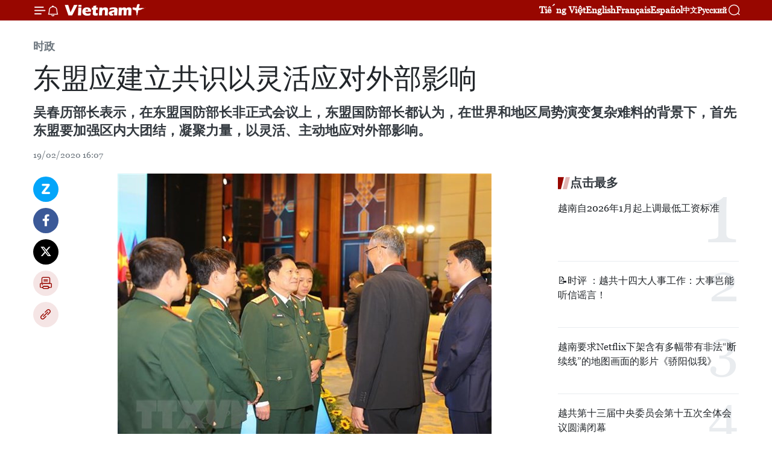

--- FILE ---
content_type: text/html;charset=utf-8
request_url: https://zh.vietnamplus.vn/article-post110023.vnp
body_size: 24459
content:
<!DOCTYPE html> <html lang="zh" class="cn"> <head> <title>东盟应建立共识以灵活应对外部影响 | Vietnam+ (VietnamPlus)</title> <meta name="description" content="吴春历部长表示，在东盟国防部长非正式会议上，东盟国防部长都认为，在世界和地区局势演变复杂难料的背景下，首先东盟要加强区内大团结，凝聚力量，以灵活、主动地应对外部影响。"/> <meta name="keywords" content="东盟,共识,灵活,东海,团结,共同体"/> <meta name="news_keywords" content="东盟,共识,灵活,东海,团结,共同体"/> <meta http-equiv="Content-Type" content="text/html; charset=utf-8" /> <meta http-equiv="X-UA-Compatible" content="IE=edge"/> <meta http-equiv="refresh" content="1800" /> <meta name="revisit-after" content="1 days" /> <meta name="viewport" content="width=device-width, initial-scale=1"> <meta http-equiv="content-language" content="vi" /> <meta name="format-detection" content="telephone=no"/> <meta name="format-detection" content="address=no"/> <meta name="apple-mobile-web-app-capable" content="yes"> <meta name="apple-mobile-web-app-status-bar-style" content="black"> <meta name="apple-mobile-web-app-title" content="Vietnam+ (VietnamPlus)"/> <meta name="referrer" content="no-referrer-when-downgrade"/> <link rel="shortcut icon" href="https://media.vietnamplus.vn/assets/web/styles/img/favicon.ico" type="image/x-icon" /> <link rel="preconnect" href="https://media.vietnamplus.vn"/> <link rel="dns-prefetch" href="https://media.vietnamplus.vn"/> <link rel="preconnect" href="//www.google-analytics.com" /> <link rel="preconnect" href="//www.googletagmanager.com" /> <link rel="preconnect" href="//stc.za.zaloapp.com" /> <link rel="preconnect" href="//fonts.googleapis.com" /> <link rel="preconnect" href="//pagead2.googlesyndication.com"/> <link rel="preconnect" href="//tpc.googlesyndication.com"/> <link rel="preconnect" href="//securepubads.g.doubleclick.net"/> <link rel="preconnect" href="//accounts.google.com"/> <link rel="preconnect" href="//adservice.google.com"/> <link rel="preconnect" href="//adservice.google.com.vn"/> <link rel="preconnect" href="//www.googletagservices.com"/> <link rel="preconnect" href="//partner.googleadservices.com"/> <link rel="preconnect" href="//tpc.googlesyndication.com"/> <link rel="preconnect" href="//za.zdn.vn"/> <link rel="preconnect" href="//sp.zalo.me"/> <link rel="preconnect" href="//connect.facebook.net"/> <link rel="preconnect" href="//www.facebook.com"/> <link rel="dns-prefetch" href="//www.google-analytics.com" /> <link rel="dns-prefetch" href="//www.googletagmanager.com" /> <link rel="dns-prefetch" href="//stc.za.zaloapp.com" /> <link rel="dns-prefetch" href="//fonts.googleapis.com" /> <link rel="dns-prefetch" href="//pagead2.googlesyndication.com"/> <link rel="dns-prefetch" href="//tpc.googlesyndication.com"/> <link rel="dns-prefetch" href="//securepubads.g.doubleclick.net"/> <link rel="dns-prefetch" href="//accounts.google.com"/> <link rel="dns-prefetch" href="//adservice.google.com"/> <link rel="dns-prefetch" href="//adservice.google.com.vn"/> <link rel="dns-prefetch" href="//www.googletagservices.com"/> <link rel="dns-prefetch" href="//partner.googleadservices.com"/> <link rel="dns-prefetch" href="//tpc.googlesyndication.com"/> <link rel="dns-prefetch" href="//za.zdn.vn"/> <link rel="dns-prefetch" href="//sp.zalo.me"/> <link rel="dns-prefetch" href="//connect.facebook.net"/> <link rel="dns-prefetch" href="//www.facebook.com"/> <link rel="dns-prefetch" href="//graph.facebook.com"/> <link rel="dns-prefetch" href="//static.xx.fbcdn.net"/> <link rel="dns-prefetch" href="//staticxx.facebook.com"/> <script> var cmsConfig = { domainDesktop: 'https://zh.vietnamplus.vn', domainMobile: 'https://zh.vietnamplus.vn', domainApi: 'https://zh-api.vietnamplus.vn', domainStatic: 'https://media.vietnamplus.vn', domainLog: 'https://zh-log.vietnamplus.vn', googleAnalytics: 'G\-6R6V6RSN83', siteId: 0, pageType: 1, objectId: 110023, adsZone: 371, allowAds: false, adsLazy: true, antiAdblock: true, }; if (window.location.protocol !== 'https:' && window.location.hostname.indexOf('vietnamplus.vn') !== -1) { window.location = 'https://' + window.location.hostname + window.location.pathname + window.location.hash; } var USER_AGENT=window.navigator&&(window.navigator.userAgent||window.navigator.vendor)||window.opera||"",IS_MOBILE=/Android|webOS|iPhone|iPod|BlackBerry|Windows Phone|IEMobile|Mobile Safari|Opera Mini/i.test(USER_AGENT),IS_REDIRECT=!1;function setCookie(e,o,i){var n=new Date,i=(n.setTime(n.getTime()+24*i*60*60*1e3),"expires="+n.toUTCString());document.cookie=e+"="+o+"; "+i+";path=/;"}function getCookie(e){var o=document.cookie.indexOf(e+"="),i=o+e.length+1;return!o&&e!==document.cookie.substring(0,e.length)||-1===o?null:(-1===(e=document.cookie.indexOf(";",i))&&(e=document.cookie.length),unescape(document.cookie.substring(i,e)))}IS_MOBILE&&getCookie("isDesktop")&&(setCookie("isDesktop",1,-1),window.location=window.location.pathname.replace(".amp", ".vnp")+window.location.search,IS_REDIRECT=!0); </script> <script> if(USER_AGENT && USER_AGENT.indexOf("facebot") <= 0 && USER_AGENT.indexOf("facebookexternalhit") <= 0) { var query = ''; var hash = ''; if (window.location.search) query = window.location.search; if (window.location.hash) hash = window.location.hash; var canonicalUrl = 'https://zh.vietnamplus.vn/article-post110023.vnp' + query + hash ; var curUrl = decodeURIComponent(window.location.href); if(!location.port && canonicalUrl.startsWith("http") && curUrl != canonicalUrl){ window.location.replace(canonicalUrl); } } </script> <meta property="fb:pages" content="120834779440" /> <meta property="fb:app_id" content="1960985707489919" /> <meta name="author" content="Vietnam+ (VietnamPlus)" /> <meta name="copyright" content="Copyright © 2026 by Vietnam+ (VietnamPlus)" /> <meta name="RATING" content="GENERAL" /> <meta name="GENERATOR" content="Vietnam+ (VietnamPlus)" /> <meta content="Vietnam+ (VietnamPlus)" itemprop="sourceOrganization" name="source"/> <meta content="news" itemprop="genre" name="medium"/> <meta name="robots" content="noarchive, max-image-preview:large, index, follow" /> <meta name="GOOGLEBOT" content="noarchive, max-image-preview:large, index, follow" /> <link rel="canonical" href="https://zh.vietnamplus.vn/article-post110023.vnp" /> <meta property="og:site_name" content="Vietnam+ (VietnamPlus)"/> <meta property="og:rich_attachment" content="true"/> <meta property="og:type" content="article"/> <meta property="og:url" content="https://zh.vietnamplus.vn/article-post110023.vnp"/> <meta property="og:image" content="https://mediazh.vietnamplus.vn/images/d64b6dba57756e92a2c312b3d69010b7bb668a337097d62dd472a7bc8c9cc946399ecdb431e336b7c531df309463ded941e276017b655c9986dbd0056ab15af0/nxl.jpg"/> <meta property="og:image:width" content="1200"/> <meta property="og:image:height" content="630"/> <meta property="og:title" content="东盟应建立共识以灵活应对外部影响"/> <meta property="og:description" content="吴春历部长表示，在东盟国防部长非正式会议上，东盟国防部长都认为，在世界和地区局势演变复杂难料的背景下，首先东盟要加强区内大团结，凝聚力量，以灵活、主动地应对外部影响。"/> <meta name="twitter:card" value="summary"/> <meta name="twitter:url" content="https://zh.vietnamplus.vn/article-post110023.vnp"/> <meta name="twitter:title" content="东盟应建立共识以灵活应对外部影响"/> <meta name="twitter:description" content="吴春历部长表示，在东盟国防部长非正式会议上，东盟国防部长都认为，在世界和地区局势演变复杂难料的背景下，首先东盟要加强区内大团结，凝聚力量，以灵活、主动地应对外部影响。"/> <meta name="twitter:image" content="https://mediazh.vietnamplus.vn/images/d64b6dba57756e92a2c312b3d69010b7bb668a337097d62dd472a7bc8c9cc946399ecdb431e336b7c531df309463ded941e276017b655c9986dbd0056ab15af0/nxl.jpg"/> <meta name="twitter:site" content="@Vietnam+ (VietnamPlus)"/> <meta name="twitter:creator" content="@Vietnam+ (VietnamPlus)"/> <meta property="article:publisher" content="https://www.facebook.com/VietnamPlus" /> <meta property="article:tag" content="东盟,共识,灵活,东海,团结,共同体"/> <meta property="article:section" content="时政" /> <meta property="article:published_time" content="2020-02-19T23:07:00+0700"/> <meta property="article:modified_time" content="2020-02-19T23:55:54+0700"/> <script type="application/ld+json"> { "@context": "http://schema.org", "@type": "Organization", "name": "Vietnam+ (VietnamPlus)", "url": "https://zh.vietnamplus.vn", "logo": "https://media.vietnamplus.vn/assets/web/styles/img/logo.png", "foundingDate": "2008", "founders": [ { "@type": "Person", "name": "Thông tấn xã Việt Nam (TTXVN)" } ], "address": [ { "@type": "PostalAddress", "streetAddress": "Số 05 Lý Thường Kiệt - Hà Nội - Việt Nam", "addressLocality": "Hà Nội City", "addressRegion": "Northeast", "postalCode": "100000", "addressCountry": "VNM" } ], "contactPoint": [ { "@type": "ContactPoint", "telephone": "+84-243-941-1349", "contactType": "customer service" }, { "@type": "ContactPoint", "telephone": "+84-243-941-1348", "contactType": "customer service" } ], "sameAs": [ "https://www.facebook.com/VietnamPlus", "https://www.tiktok.com/@vietnamplus", "https://twitter.com/vietnamplus", "https://www.youtube.com/c/BaoVietnamPlus" ] } </script> <script type="application/ld+json"> { "@context" : "https://schema.org", "@type" : "WebSite", "name": "Vietnam+ (VietnamPlus)", "url": "https://zh.vietnamplus.vn", "alternateName" : "Báo điện tử VIETNAMPLUS, Cơ quan của Thông tấn xã Việt Nam (TTXVN)", "potentialAction": { "@type": "SearchAction", "target": { "@type": "EntryPoint", "urlTemplate": "https://zh.vietnamplus.vn/search/?q={search_term_string}" }, "query-input": "required name=search_term_string" } } </script> <script type="application/ld+json"> { "@context":"http://schema.org", "@type":"BreadcrumbList", "itemListElement":[ { "@type":"ListItem", "position":1, "item":{ "@id":"https://zh.vietnamplus.vn/politics/", "name":"时政" } } ] } </script> <script type="application/ld+json"> { "@context": "http://schema.org", "@type": "NewsArticle", "mainEntityOfPage":{ "@type":"WebPage", "@id":"https://zh.vietnamplus.vn/article-post110023.vnp" }, "headline": "东盟应建立共识以灵活应对外部影响", "description": "吴春历部长表示，在东盟国防部长非正式会议上，东盟国防部长都认为，在世界和地区局势演变复杂难料的背景下，首先东盟要加强区内大团结，凝聚力量，以灵活、主动地应对外部影响。", "image": { "@type": "ImageObject", "url": "https://mediazh.vietnamplus.vn/images/d64b6dba57756e92a2c312b3d69010b7bb668a337097d62dd472a7bc8c9cc946399ecdb431e336b7c531df309463ded941e276017b655c9986dbd0056ab15af0/nxl.jpg", "width" : 1200, "height" : 675 }, "datePublished": "2020-02-19T23:07:00+0700", "dateModified": "2020-02-19T23:55:54+0700", "author": { "@type": "Person", "name": "" }, "publisher": { "@type": "Organization", "name": "Vietnam+ (VietnamPlus)", "logo": { "@type": "ImageObject", "url": "https://media.vietnamplus.vn/assets/web/styles/img/logo.png" } } } </script> <link rel="preload" href="https://media.vietnamplus.vn/assets/web/styles/css/main.min-1.0.14.css" as="style"> <link rel="preload" href="https://media.vietnamplus.vn/assets/web/js/main.min-1.0.33.js" as="script"> <link rel="preload" href="https://media.vietnamplus.vn/assets/web/js/detail.min-1.0.15.js" as="script"> <link rel="preload" href="https://common.mcms.one/assets/styles/css/vietnamplus-1.0.0.css" as="style"> <link rel="stylesheet" href="https://common.mcms.one/assets/styles/css/vietnamplus-1.0.0.css"> <link id="cms-style" rel="stylesheet" href="https://media.vietnamplus.vn/assets/web/styles/css/main.min-1.0.14.css"> <script type="text/javascript"> var _metaOgUrl = 'https://zh.vietnamplus.vn/article-post110023.vnp'; var page_title = document.title; var tracked_url = window.location.pathname + window.location.search + window.location.hash; var cate_path = 'politics'; if (cate_path.length > 0) { tracked_url = "/" + cate_path + tracked_url; } </script> <script async="" src="https://www.googletagmanager.com/gtag/js?id=G-6R6V6RSN83"></script> <script> window.dataLayer = window.dataLayer || []; function gtag(){dataLayer.push(arguments);} gtag('js', new Date()); gtag('config', 'G-6R6V6RSN83', {page_path: tracked_url}); </script> <script>window.dataLayer = window.dataLayer || [];dataLayer.push({'pageCategory': '/politics'});</script> <script> window.dataLayer = window.dataLayer || []; dataLayer.push({ 'event': 'Pageview', 'articleId': '110023', 'articleTitle': '东盟应建立共识以灵活应对外部影响', 'articleCategory': '时政', 'articleAlowAds': false, 'articleType': 'detail', 'articleTags': '东盟,共识,灵活,东海,团结,共同体', 'articlePublishDate': '2020-02-19T23:07:00+0700', 'articleThumbnail': 'https://mediazh.vietnamplus.vn/images/d64b6dba57756e92a2c312b3d69010b7bb668a337097d62dd472a7bc8c9cc946399ecdb431e336b7c531df309463ded941e276017b655c9986dbd0056ab15af0/nxl.jpg', 'articleShortUrl': 'https://zh.vietnamplus.vn/article-post110023.vnp', 'articleFullUrl': 'https://zh.vietnamplus.vn/article-post110023.vnp', }); </script> <script type='text/javascript'> gtag('event', 'article_page',{ 'articleId': '110023', 'articleTitle': '东盟应建立共识以灵活应对外部影响', 'articleCategory': '时政', 'articleAlowAds': false, 'articleType': 'detail', 'articleTags': '东盟,共识,灵活,东海,团结,共同体', 'articlePublishDate': '2020-02-19T23:07:00+0700', 'articleThumbnail': 'https://mediazh.vietnamplus.vn/images/d64b6dba57756e92a2c312b3d69010b7bb668a337097d62dd472a7bc8c9cc946399ecdb431e336b7c531df309463ded941e276017b655c9986dbd0056ab15af0/nxl.jpg', 'articleShortUrl': 'https://zh.vietnamplus.vn/article-post110023.vnp', 'articleFullUrl': 'https://zh.vietnamplus.vn/article-post110023.vnp', }); </script> <script>(function(w,d,s,l,i){w[l]=w[l]||[];w[l].push({'gtm.start': new Date().getTime(),event:'gtm.js'});var f=d.getElementsByTagName(s)[0], j=d.createElement(s),dl=l!='dataLayer'?'&l='+l:'';j.async=true;j.src= 'https://www.googletagmanager.com/gtm.js?id='+i+dl;f.parentNode.insertBefore(j,f); })(window,document,'script','dataLayer','GTM-5WM58F3N');</script> <script type="text/javascript"> !function(){"use strict";function e(e){var t=!(arguments.length>1&&void 0!==arguments[1])||arguments[1],c=document.createElement("script");c.src=e,t?c.type="module":(c.async=!0,c.type="text/javascript",c.setAttribute("nomodule",""));var n=document.getElementsByTagName("script")[0];n.parentNode.insertBefore(c,n)}!function(t,c){!function(t,c,n){var a,o,r;n.accountId=c,null!==(a=t.marfeel)&&void 0!==a||(t.marfeel={}),null!==(o=(r=t.marfeel).cmd)&&void 0!==o||(r.cmd=[]),t.marfeel.config=n;var i="https://sdk.mrf.io/statics";e("".concat(i,"/marfeel-sdk.js?id=").concat(c),!0),e("".concat(i,"/marfeel-sdk.es5.js?id=").concat(c),!1)}(t,c,arguments.length>2&&void 0!==arguments[2]?arguments[2]:{})}(window,2272,{} )}(); </script> <script async src="https://sp.zalo.me/plugins/sdk.js"></script> </head> <body class="detail-page"> <div id="sdaWeb_SdaMasthead" class="rennab rennab-top" data-platform="1" data-position="Web_SdaMasthead"> </div> <header class=" site-header"> <div class="sticky"> <div class="container"> <i class="ic-menu"></i> <i class="ic-bell"></i> <div id="header-news" class="pick-news hidden" data-source="header-latest-news"></div> <a class="small-logo" href="/" title="Vietnam+ (VietnamPlus)">Vietnam+ (VietnamPlus)</a> <ul class="menu"> <li> <a href="https://www.vietnamplus.vn" title="Tiếng Việt" target="_blank">Tiếng Việt</a> </li> <li> <a href="https://en.vietnamplus.vn" title="English" target="_blank" rel="nofollow">English</a> </li> <li> <a href="https://fr.vietnamplus.vn" title="Français" target="_blank" rel="nofollow">Français</a> </li> <li> <a href="https://es.vietnamplus.vn" title="Español" target="_blank" rel="nofollow">Español</a> </li> <li> <a href="https://zh.vietnamplus.vn" title="中文" target="_blank" rel="nofollow">中文</a> </li> <li> <a href="https://ru.vietnamplus.vn" title="Русский" target="_blank" rel="nofollow">Русский</a> </li> </ul> <div class="search-wrapper"> <i class="ic-search"></i> <input type="text" class="search txtsearch" placeholder="关键词"> </div> </div> </div> </header> <div class="site-body"> <div id="sdaWeb_SdaBackground" class="rennab " data-platform="1" data-position="Web_SdaBackground"> </div> <div class="container"> <div class="breadcrumb breadcrumb-detail"> <h2 class="main"> <a href="https://zh.vietnamplus.vn/politics/" title="时政" class="active">时政</a> </h2> </div> <div id="sdaWeb_SdaTop" class="rennab " data-platform="1" data-position="Web_SdaTop"> </div> <div class="article"> <h1 class="article__title cms-title "> 东盟应建立共识以灵活应对外部影响 </h1> <div class="article__sapo cms-desc"> 吴春历部长表示，在东盟国防部长非正式会议上，东盟国防部长都认为，在世界和地区局势演变复杂难料的背景下，首先东盟要加强区内大团结，凝聚力量，以灵活、主动地应对外部影响。 </div> <div id="sdaWeb_SdaArticleAfterSapo" class="rennab " data-platform="1" data-position="Web_SdaArticleAfterSapo"> </div> <div class="article__meta"> <time class="time" datetime="2020-02-19T23:07:00+0700" data-time="1582128420" data-friendly="false">2020年02月19日星期三 23:07</time> <meta class="cms-date" itemprop="datePublished" content="2020-02-19T23:07:00+0700"> </div> <div class="col"> <div class="main-col content-col"> <div class="article__body zce-content-body cms-body" itemprop="articleBody"> <div class="social-pin sticky article__social"> <a href="javascript:void(0);" class="zl zalo-share-button" title="Zalo" data-href="https://zh.vietnamplus.vn/article-post110023.vnp" data-oaid="4486284411240520426" data-layout="1" data-color="blue" data-customize="true">Zalo</a> <a href="javascript:void(0);" class="item fb" data-href="https://zh.vietnamplus.vn/article-post110023.vnp" data-rel="facebook" title="Facebook">Facebook</a> <a href="javascript:void(0);" class="item tw" data-href="https://zh.vietnamplus.vn/article-post110023.vnp" data-rel="twitter" title="Twitter">Twitter</a> <a href="javascript:void(0);" class="bookmark sendbookmark hidden" onclick="ME.sendBookmark(this, 110023);" data-id="110023" title="收藏">收藏</a> <a href="javascript:void(0);" class="print sendprint" title="Print" data-href="/print-110023.html">打印</a> <a href="javascript:void(0);" class="item link" data-href="https://zh.vietnamplus.vn/article-post110023.vnp" data-rel="copy" title="Copy link">Copy link</a> </div> <div class="ExternalClass053310FBBC984CEC947AE8F117F98AB5"> <div class="article-photo"> <a href="/Uploaded_ZH/sxtt/2020_02_19/nxl.jpg" rel="nofollow" target="_blank"><img alt="东盟应建立共识以灵活应对外部影响 ảnh 1" src="[data-uri]" class="lazyload cms-photo" data-large-src="https://mediazh.vietnamplus.vn/images/0270f1f1e01d9af365452aa5421fef27f12b0f42c787e67218e85b2675a072fdfbfde11547e1549ea61e6b552edf84ca/nxl.jpg" data-src="https://mediazh.vietnamplus.vn/images/96ffd5bee16f5c3e10e13684daa7101a216bacddb5516f862bdc7c6d8898cb7e28dd90884e7f0f504306d6338dc5b74d/nxl.jpg" title="东盟应建立共识以灵活应对外部影响 ảnh 1"></a><span>越南国防部长吴春历大将与出席东盟国防部长非正式会议代表交谈。图自越通社</span> </div> <p>越通社河内2月19日——2月19日晚在河内，越共中央政治局委员、中央军委副书记、国防部长吴春历大将设宴招待来越出席东盟国防部长非正式会议的各国代表。</p> <p>越共中央政治局委员、中央军委副书记、国防部长吴春历大将在招待会上强调，随着东盟半个世纪的发展，东盟成员国保持在多样性中的统一，继续促进互联互通，为建设一个东盟共同体奉献力量。<br><br> 面对区域和国际安全环境的迅速复杂发展，加强东盟的团结与合作显得日益重要。东盟政治安全社区的凝聚力源于维持和平与稳定环境的愿望，为区域所有国家可持续发展奠定了前提。</p> <p>吴春历部长表示，在东盟国防部长非正式会议上，东盟国防部长都认为，在世界和地区局势演变复杂难料的背景下，首先东盟要加强区内大团结，凝聚力量，以灵活、主动地应对外部影响。 “我们讨论并达成共识的问题，包括2020年内各倡议都出发于东盟共同体的共同利益。2020年东盟轮值主席国年的的成功就是我们的成功”，吴春历大将说。<br><br> 他还表示希望继续受到东盟成员国和各合作伙伴的支持与积极参与，以实现东盟共同体在2020年内所设定的各项目标。 （完）</p>
</div> <div class="article__source"> <div class="source"> <span class="name">越通社</span> </div> </div> <div id="sdaWeb_SdaArticleAfterBody" class="rennab " data-platform="1" data-position="Web_SdaArticleAfterBody"> </div> </div> <div class="article__tag"> <a class="active" href="https://zh.vietnamplus.vn/tag/东盟-tag157.vnp" title="东盟">#东盟</a> <a class="active" href="https://zh.vietnamplus.vn/tag/-3-tag21783.vnp" title="共识">#共识</a> <a class="" href="https://zh.vietnamplus.vn/tag/灵活-tag20134.vnp" title="灵活">#灵活</a> <a class="" href="https://zh.vietnamplus.vn/tag/东海-tag3185.vnp" title="东海">#东海</a> <a class="" href="https://zh.vietnamplus.vn/tag/团结-tag4708.vnp" title="团结">#团结</a> <a class="" href="https://zh.vietnamplus.vn/tag/共同体-tag8917.vnp" title="共同体">#共同体</a> </div> <div id="sdaWeb_SdaArticleAfterTag" class="rennab " data-platform="1" data-position="Web_SdaArticleAfterTag"> </div> <div class="wrap-social"> <div class="social-pin article__social"> <a href="javascript:void(0);" class="zl zalo-share-button" title="Zalo" data-href="https://zh.vietnamplus.vn/article-post110023.vnp" data-oaid="4486284411240520426" data-layout="1" data-color="blue" data-customize="true">Zalo</a> <a href="javascript:void(0);" class="item fb" data-href="https://zh.vietnamplus.vn/article-post110023.vnp" data-rel="facebook" title="Facebook">Facebook</a> <a href="javascript:void(0);" class="item tw" data-href="https://zh.vietnamplus.vn/article-post110023.vnp" data-rel="twitter" title="Twitter">Twitter</a> <a href="javascript:void(0);" class="bookmark sendbookmark hidden" onclick="ME.sendBookmark(this, 110023);" data-id="110023" title="收藏">收藏</a> <a href="javascript:void(0);" class="print sendprint" title="Print" data-href="/print-110023.html">打印</a> <a href="javascript:void(0);" class="item link" data-href="https://zh.vietnamplus.vn/article-post110023.vnp" data-rel="copy" title="Copy link">Copy link</a> </div> <a href="https://news.google.com/publications/CAAqBwgKMN-18wowlLWFAw?hl=vi&gl=VN&ceid=VN%3Avi" class="google-news" target="_blank" title="Google News">关注 VietnamPlus</a> </div> <div id="sdaWeb_SdaArticleAfterBody1" class="rennab " data-platform="1" data-position="Web_SdaArticleAfterBody1"> </div> <div id="sdaWeb_SdaArticleAfterBody2" class="rennab " data-platform="1" data-position="Web_SdaArticleAfterBody2"> </div> <div class="box-related-news"> <h3 class="box-heading"> <span class="title">相关新闻</span> </h3> <div class="box-content" data-source="related-news"> <article class="story"> <figure class="story__thumb"> <a class="cms-link" href="https://zh.vietnamplus.vn/article-post109997.vnp" title="2020东盟轮值主席年：东盟防长非正式会议在河内召开"> <img class="lazyload" src="[data-uri]" data-src="https://mediazh.vietnamplus.vn/images/[base64]/vna_potal_nam_chu_tich_asean_2020_khai_mac_hoi_nghi_hep_bo_truong_quoc_phong_cac_nuoc_asean_4458883.jpg.webp" data-srcset="https://mediazh.vietnamplus.vn/images/[base64]/vna_potal_nam_chu_tich_asean_2020_khai_mac_hoi_nghi_hep_bo_truong_quoc_phong_cac_nuoc_asean_4458883.jpg.webp 1x, https://mediazh.vietnamplus.vn/images/[base64]/vna_potal_nam_chu_tich_asean_2020_khai_mac_hoi_nghi_hep_bo_truong_quoc_phong_cac_nuoc_asean_4458883.jpg.webp 2x" alt="2020东盟轮值主席年：东盟防长非正式会议在河内召开"> <noscript><img src="https://mediazh.vietnamplus.vn/images/[base64]/vna_potal_nam_chu_tich_asean_2020_khai_mac_hoi_nghi_hep_bo_truong_quoc_phong_cac_nuoc_asean_4458883.jpg.webp" srcset="https://mediazh.vietnamplus.vn/images/[base64]/vna_potal_nam_chu_tich_asean_2020_khai_mac_hoi_nghi_hep_bo_truong_quoc_phong_cac_nuoc_asean_4458883.jpg.webp 1x, https://mediazh.vietnamplus.vn/images/[base64]/vna_potal_nam_chu_tich_asean_2020_khai_mac_hoi_nghi_hep_bo_truong_quoc_phong_cac_nuoc_asean_4458883.jpg.webp 2x" alt="2020东盟轮值主席年：东盟防长非正式会议在河内召开" class="image-fallback"></noscript> </a> </figure> <h2 class="story__heading" data-tracking="109997"> <a class=" cms-link" href="https://zh.vietnamplus.vn/article-post109997.vnp" title="2020东盟轮值主席年：东盟防长非正式会议在河内召开"> 2020东盟轮值主席年：东盟防长非正式会议在河内召开 </a> </h2> <time class="time" datetime="2020-02-19T14:40:00+0700" data-time="1582098000"> 19/02/2020 14:40 </time> <div class="story__summary story__shorten"> 东盟国防部长非正式会议（ADMM Retreat）2月19日在河内正式召开。越共中央政治局委员、中央军委副书记、国防部长吴春历大将主持会议。 </div> </article> <article class="story"> <figure class="story__thumb"> <a class="cms-link" href="https://zh.vietnamplus.vn/article-post110013.vnp" title="政府副总理武德儋：军队在新冠肺炎疫情防控工作中扮演至关重要的作用"> <img class="lazyload" src="[data-uri]" data-src="https://mediazh.vietnamplus.vn/images/[base64]/vna_potal_bo_quoc_phong_so_ket_cong_tac_phong_chong_dich_covid19_164551431_stand.jpg.webp" data-srcset="https://mediazh.vietnamplus.vn/images/[base64]/vna_potal_bo_quoc_phong_so_ket_cong_tac_phong_chong_dich_covid19_164551431_stand.jpg.webp 1x, https://mediazh.vietnamplus.vn/images/[base64]/vna_potal_bo_quoc_phong_so_ket_cong_tac_phong_chong_dich_covid19_164551431_stand.jpg.webp 2x" alt="政府副总理武德儋：军队在新冠肺炎疫情防控工作中扮演至关重要的作用"> <noscript><img src="https://mediazh.vietnamplus.vn/images/[base64]/vna_potal_bo_quoc_phong_so_ket_cong_tac_phong_chong_dich_covid19_164551431_stand.jpg.webp" srcset="https://mediazh.vietnamplus.vn/images/[base64]/vna_potal_bo_quoc_phong_so_ket_cong_tac_phong_chong_dich_covid19_164551431_stand.jpg.webp 1x, https://mediazh.vietnamplus.vn/images/[base64]/vna_potal_bo_quoc_phong_so_ket_cong_tac_phong_chong_dich_covid19_164551431_stand.jpg.webp 2x" alt="政府副总理武德儋：军队在新冠肺炎疫情防控工作中扮演至关重要的作用" class="image-fallback"></noscript> </a> </figure> <h2 class="story__heading" data-tracking="110013"> <a class=" cms-link" href="https://zh.vietnamplus.vn/article-post110013.vnp" title="政府副总理武德儋：军队在新冠肺炎疫情防控工作中扮演至关重要的作用"> 政府副总理武德儋：军队在新冠肺炎疫情防控工作中扮演至关重要的作用 </a> </h2> <time class="time" datetime="2020-02-19T17:01:00+0700" data-time="1582106460"> 19/02/2020 17:01 </time> <div class="story__summary story__shorten"> 武德儋高度评价军队各单位已尽职尽责，为疫情防控工作取得积极成果作出重要贡献。武德儋强调，军队在新冠肺炎疫情防控工作中扮演至关重要的作用。 </div> </article> <article class="story"> <figure class="story__thumb"> <a class="cms-link" href="https://zh.vietnamplus.vn/article-post110014.vnp" title="2020东盟主席年：发布“东盟国防部长关于抗击新冠肺炎疫情中防务合作的联合声明”"> <img class="lazyload" src="[data-uri]" data-src="https://mediazh.vietnamplus.vn/images/[base64]/ttxvnnamchutichasean2020khaimachoinghihepbotruongquocphongcacnuocasean09553027944587611.jpg.webp" data-srcset="https://mediazh.vietnamplus.vn/images/[base64]/ttxvnnamchutichasean2020khaimachoinghihepbotruongquocphongcacnuocasean09553027944587611.jpg.webp 1x, https://mediazh.vietnamplus.vn/images/[base64]/ttxvnnamchutichasean2020khaimachoinghihepbotruongquocphongcacnuocasean09553027944587611.jpg.webp 2x" alt="2020东盟主席年：发布“东盟国防部长关于抗击新冠肺炎疫情中防务合作的联合声明”"> <noscript><img src="https://mediazh.vietnamplus.vn/images/[base64]/ttxvnnamchutichasean2020khaimachoinghihepbotruongquocphongcacnuocasean09553027944587611.jpg.webp" srcset="https://mediazh.vietnamplus.vn/images/[base64]/ttxvnnamchutichasean2020khaimachoinghihepbotruongquocphongcacnuocasean09553027944587611.jpg.webp 1x, https://mediazh.vietnamplus.vn/images/[base64]/ttxvnnamchutichasean2020khaimachoinghihepbotruongquocphongcacnuocasean09553027944587611.jpg.webp 2x" alt="2020东盟主席年：发布“东盟国防部长关于抗击新冠肺炎疫情中防务合作的联合声明”" class="image-fallback"></noscript> </a> </figure> <h2 class="story__heading" data-tracking="110014"> <a class=" cms-link" href="https://zh.vietnamplus.vn/article-post110014.vnp" title="2020东盟主席年：发布“东盟国防部长关于抗击新冠肺炎疫情中防务合作的联合声明”"> 2020东盟主席年：发布“东盟国防部长关于抗击新冠肺炎疫情中防务合作的联合声明” </a> </h2> <time class="time" datetime="2020-02-19T17:03:00+0700" data-time="1582106580"> 19/02/2020 17:03 </time> <div class="story__summary story__shorten"> 为落实2020东盟年计划，2020年东盟国防部长非正式会议于2月19日上午在越南首都河内召开。会议发表了“东盟国防部长关于抗击新冠肺炎疫情中防务合作的联合声明”。越通社谨向读者介绍联合声明的主要内容。 </div> </article> <article class="story"> <figure class="story__thumb"> <a class="cms-link" href="https://zh.vietnamplus.vn/article-post110015.vnp" title="组图：英国皇家海军“企业号”海军测量船访问海防市"> <img class="lazyload" src="[data-uri]" data-src="https://mediazh.vietnamplus.vn/images/6a207130380a6995adc232b70938d3a73c16d82d39172db047640fa65adb16c89b10436da61685e873fbfeb21646e1542ac973885b148a87dbe66d9e88b8c5d701f2db0da718e36bf0e902ab45da98d19a1418355a2b3f7bdbb6d4468e12f5c7/5_cac_dai_bieu_chup_anh_luu_niem.jpg.webp" data-srcset="https://mediazh.vietnamplus.vn/images/6a207130380a6995adc232b70938d3a73c16d82d39172db047640fa65adb16c89b10436da61685e873fbfeb21646e1542ac973885b148a87dbe66d9e88b8c5d701f2db0da718e36bf0e902ab45da98d19a1418355a2b3f7bdbb6d4468e12f5c7/5_cac_dai_bieu_chup_anh_luu_niem.jpg.webp 1x, https://mediazh.vietnamplus.vn/images/c0b508db472e6bb0e68a748ea188e0683c16d82d39172db047640fa65adb16c89b10436da61685e873fbfeb21646e1542ac973885b148a87dbe66d9e88b8c5d701f2db0da718e36bf0e902ab45da98d19a1418355a2b3f7bdbb6d4468e12f5c7/5_cac_dai_bieu_chup_anh_luu_niem.jpg.webp 2x" alt="组图：英国皇家海军“企业号”海军测量船访问海防市"> <noscript><img src="https://mediazh.vietnamplus.vn/images/6a207130380a6995adc232b70938d3a73c16d82d39172db047640fa65adb16c89b10436da61685e873fbfeb21646e1542ac973885b148a87dbe66d9e88b8c5d701f2db0da718e36bf0e902ab45da98d19a1418355a2b3f7bdbb6d4468e12f5c7/5_cac_dai_bieu_chup_anh_luu_niem.jpg.webp" srcset="https://mediazh.vietnamplus.vn/images/6a207130380a6995adc232b70938d3a73c16d82d39172db047640fa65adb16c89b10436da61685e873fbfeb21646e1542ac973885b148a87dbe66d9e88b8c5d701f2db0da718e36bf0e902ab45da98d19a1418355a2b3f7bdbb6d4468e12f5c7/5_cac_dai_bieu_chup_anh_luu_niem.jpg.webp 1x, https://mediazh.vietnamplus.vn/images/c0b508db472e6bb0e68a748ea188e0683c16d82d39172db047640fa65adb16c89b10436da61685e873fbfeb21646e1542ac973885b148a87dbe66d9e88b8c5d701f2db0da718e36bf0e902ab45da98d19a1418355a2b3f7bdbb6d4468e12f5c7/5_cac_dai_bieu_chup_anh_luu_niem.jpg.webp 2x" alt="组图：英国皇家海军“企业号”海军测量船访问海防市" class="image-fallback"></noscript> </a> </figure> <h2 class="story__heading" data-tracking="110015"> <a class=" cms-link" href="https://zh.vietnamplus.vn/article-post110015.vnp" title="组图：英国皇家海军“企业号”海军测量船访问海防市"> <i class="ic-photo"></i> 组图：英国皇家海军“企业号”海军测量船访问海防市 </a> </h2> <time class="time" datetime="2020-02-19T18:03:00+0700" data-time="1582110180"> 19/02/2020 18:03 </time> <div class="story__summary story__shorten"> 2月19日，在越南国防部的同意下，英国皇家海军“企业号”海军测量船（HMS Enterprise）抵达海防市新武港，开始为期一周的访问。按计划，2月25日 “企业号”海军测量船将离开海防市。 </div> </article> <article class="story"> <figure class="story__thumb"> <a class="cms-link" href="https://zh.vietnamplus.vn/article-post110016.vnp" title="东盟-澳大利亚防长非正式会议在河内召开"> <img class="lazyload" src="[data-uri]" data-src="https://mediazh.vietnamplus.vn/images/6a207130380a6995adc232b70938d3a79fa254afb67f812458f2e3e4de6910c6175d7cdd1133700cbf9e01d49a499a9d6088d2cb28356d19c6af834d7b6e746b/uc.jpg.webp" data-srcset="https://mediazh.vietnamplus.vn/images/6a207130380a6995adc232b70938d3a79fa254afb67f812458f2e3e4de6910c6175d7cdd1133700cbf9e01d49a499a9d6088d2cb28356d19c6af834d7b6e746b/uc.jpg.webp 1x, https://mediazh.vietnamplus.vn/images/c0b508db472e6bb0e68a748ea188e0689fa254afb67f812458f2e3e4de6910c6175d7cdd1133700cbf9e01d49a499a9d6088d2cb28356d19c6af834d7b6e746b/uc.jpg.webp 2x" alt="东盟-澳大利亚防长非正式会议在河内召开"> <noscript><img src="https://mediazh.vietnamplus.vn/images/6a207130380a6995adc232b70938d3a79fa254afb67f812458f2e3e4de6910c6175d7cdd1133700cbf9e01d49a499a9d6088d2cb28356d19c6af834d7b6e746b/uc.jpg.webp" srcset="https://mediazh.vietnamplus.vn/images/6a207130380a6995adc232b70938d3a79fa254afb67f812458f2e3e4de6910c6175d7cdd1133700cbf9e01d49a499a9d6088d2cb28356d19c6af834d7b6e746b/uc.jpg.webp 1x, https://mediazh.vietnamplus.vn/images/c0b508db472e6bb0e68a748ea188e0689fa254afb67f812458f2e3e4de6910c6175d7cdd1133700cbf9e01d49a499a9d6088d2cb28356d19c6af834d7b6e746b/uc.jpg.webp 2x" alt="东盟-澳大利亚防长非正式会议在河内召开" class="image-fallback"></noscript> </a> </figure> <h2 class="story__heading" data-tracking="110016"> <a class=" cms-link" href="https://zh.vietnamplus.vn/article-post110016.vnp" title="东盟-澳大利亚防长非正式会议在河内召开"> 东盟-澳大利亚防长非正式会议在河内召开 </a> </h2> <time class="time" datetime="2020-02-19T18:18:00+0700" data-time="1582111080"> 19/02/2020 18:18 </time> <div class="story__summary story__shorten"> 澳大利亚防长琳达-雷诺兹(Linda Reynolds) 强调，澳大利亚与东盟的合作关系将继续向前发展，为应对时代的挑战和提升东盟的核心作用做出贡献。她还表示，东盟在将印度洋和太平洋建设成为世界最繁荣地区之一扮演重要角色。 </div> </article> <article class="story"> <figure class="story__thumb"> <a class="cms-link" href="https://zh.vietnamplus.vn/article-post110017.vnp" title="东盟防长非正式会议在河内召开 会议聚焦讨论诸多重要议题"> <img class="lazyload" src="[data-uri]" data-src="https://mediazh.vietnamplus.vn/images/6a207130380a6995adc232b70938d3a78ab4e8dd61eac2bb054c355ccd08e311b2d4e215dd1454b576ad6433da6cfeebc3613530d12cf260f903cc8656811037/quoc_phong.jpg.webp" data-srcset="https://mediazh.vietnamplus.vn/images/6a207130380a6995adc232b70938d3a78ab4e8dd61eac2bb054c355ccd08e311b2d4e215dd1454b576ad6433da6cfeebc3613530d12cf260f903cc8656811037/quoc_phong.jpg.webp 1x, https://mediazh.vietnamplus.vn/images/c0b508db472e6bb0e68a748ea188e0688ab4e8dd61eac2bb054c355ccd08e311b2d4e215dd1454b576ad6433da6cfeebc3613530d12cf260f903cc8656811037/quoc_phong.jpg.webp 2x" alt="东盟防长非正式会议在河内召开 会议聚焦讨论诸多重要议题"> <noscript><img src="https://mediazh.vietnamplus.vn/images/6a207130380a6995adc232b70938d3a78ab4e8dd61eac2bb054c355ccd08e311b2d4e215dd1454b576ad6433da6cfeebc3613530d12cf260f903cc8656811037/quoc_phong.jpg.webp" srcset="https://mediazh.vietnamplus.vn/images/6a207130380a6995adc232b70938d3a78ab4e8dd61eac2bb054c355ccd08e311b2d4e215dd1454b576ad6433da6cfeebc3613530d12cf260f903cc8656811037/quoc_phong.jpg.webp 1x, https://mediazh.vietnamplus.vn/images/c0b508db472e6bb0e68a748ea188e0688ab4e8dd61eac2bb054c355ccd08e311b2d4e215dd1454b576ad6433da6cfeebc3613530d12cf260f903cc8656811037/quoc_phong.jpg.webp 2x" alt="东盟防长非正式会议在河内召开 会议聚焦讨论诸多重要议题" class="image-fallback"></noscript> </a> </figure> <h2 class="story__heading" data-tracking="110017"> <a class=" cms-link" href="https://zh.vietnamplus.vn/article-post110017.vnp" title="东盟防长非正式会议在河内召开 会议聚焦讨论诸多重要议题"> <i class="ic-video"></i> 东盟防长非正式会议在河内召开 会议聚焦讨论诸多重要议题 </a> </h2> <time class="time" datetime="2020-02-19T18:45:07+0700" data-time="1582112707"> 19/02/2020 18:45 </time> <div class="story__summary story__shorten"> 东盟国防部长非正式会议（ASMM Retreat）2月19日在河内正式召开。越南国防部长吴春历大将主持会议。东盟各国国防部领导和东盟秘书长林玉辉（Lim Jock Hoi）出席会议。 </div> </article> <article class="story"> <figure class="story__thumb"> <a class="cms-link" href="https://zh.vietnamplus.vn/article-post110018.vnp" title="越南国防部部长吴春历大将会见东盟秘书长及柬埔寨副首相兼国防部大臣"> <img class="lazyload" src="[data-uri]" data-src="https://mediazh.vietnamplus.vn/images/6a207130380a6995adc232b70938d3a78ab4e8dd61eac2bb054c355ccd08e3115ddf4af099495dde8a67cc153a83d8bd14404fb0ca7afbd7ce5a48e58576a94affde09edae4412d860da00673a8d344a/ong_lich_song_phuong.jpg.webp" data-srcset="https://mediazh.vietnamplus.vn/images/6a207130380a6995adc232b70938d3a78ab4e8dd61eac2bb054c355ccd08e3115ddf4af099495dde8a67cc153a83d8bd14404fb0ca7afbd7ce5a48e58576a94affde09edae4412d860da00673a8d344a/ong_lich_song_phuong.jpg.webp 1x, https://mediazh.vietnamplus.vn/images/c0b508db472e6bb0e68a748ea188e0688ab4e8dd61eac2bb054c355ccd08e3115ddf4af099495dde8a67cc153a83d8bd14404fb0ca7afbd7ce5a48e58576a94affde09edae4412d860da00673a8d344a/ong_lich_song_phuong.jpg.webp 2x" alt="越南国防部部长吴春历大将会见东盟秘书长及柬埔寨副首相兼国防部大臣"> <noscript><img src="https://mediazh.vietnamplus.vn/images/6a207130380a6995adc232b70938d3a78ab4e8dd61eac2bb054c355ccd08e3115ddf4af099495dde8a67cc153a83d8bd14404fb0ca7afbd7ce5a48e58576a94affde09edae4412d860da00673a8d344a/ong_lich_song_phuong.jpg.webp" srcset="https://mediazh.vietnamplus.vn/images/6a207130380a6995adc232b70938d3a78ab4e8dd61eac2bb054c355ccd08e3115ddf4af099495dde8a67cc153a83d8bd14404fb0ca7afbd7ce5a48e58576a94affde09edae4412d860da00673a8d344a/ong_lich_song_phuong.jpg.webp 1x, https://mediazh.vietnamplus.vn/images/c0b508db472e6bb0e68a748ea188e0688ab4e8dd61eac2bb054c355ccd08e3115ddf4af099495dde8a67cc153a83d8bd14404fb0ca7afbd7ce5a48e58576a94affde09edae4412d860da00673a8d344a/ong_lich_song_phuong.jpg.webp 2x" alt="越南国防部部长吴春历大将会见东盟秘书长及柬埔寨副首相兼国防部大臣" class="image-fallback"></noscript> </a> </figure> <h2 class="story__heading" data-tracking="110018"> <a class=" cms-link" href="https://zh.vietnamplus.vn/article-post110018.vnp" title="越南国防部部长吴春历大将会见东盟秘书长及柬埔寨副首相兼国防部大臣"> <i class="ic-video"></i> 越南国防部部长吴春历大将会见东盟秘书长及柬埔寨副首相兼国防部大臣 </a> </h2> <time class="time" datetime="2020-02-19T18:44:20+0700" data-time="1582112660"> 19/02/2020 18:44 </time> <div class="story__summary story__shorten"> 东盟国防部长非正式会议框架内，当天上午，越南国防部部长吴春历大将会见了东盟秘书长林玉辉（Lim Jock Hoi）以及各国国防官员。 </div> </article> <article class="story"> <figure class="story__thumb"> <a class="cms-link" href="https://zh.vietnamplus.vn/article-post110019.vnp" title="东盟秘书长：彰显齐心协力与主动应对的精神 有效应对新冠肺炎疫情"> <img class="lazyload" src="[data-uri]" data-src="https://mediazh.vietnamplus.vn/images/6a207130380a6995adc232b70938d3a79fa254afb67f812458f2e3e4de6910c6bfdcf987dcb301af9567549cce03e99c9a1418355a2b3f7bdbb6d4468e12f5c7/TTK.jpg.webp" data-srcset="https://mediazh.vietnamplus.vn/images/6a207130380a6995adc232b70938d3a79fa254afb67f812458f2e3e4de6910c6bfdcf987dcb301af9567549cce03e99c9a1418355a2b3f7bdbb6d4468e12f5c7/TTK.jpg.webp 1x, https://mediazh.vietnamplus.vn/images/c0b508db472e6bb0e68a748ea188e0689fa254afb67f812458f2e3e4de6910c6bfdcf987dcb301af9567549cce03e99c9a1418355a2b3f7bdbb6d4468e12f5c7/TTK.jpg.webp 2x" alt="东盟秘书长：彰显齐心协力与主动应对的精神 有效应对新冠肺炎疫情"> <noscript><img src="https://mediazh.vietnamplus.vn/images/6a207130380a6995adc232b70938d3a79fa254afb67f812458f2e3e4de6910c6bfdcf987dcb301af9567549cce03e99c9a1418355a2b3f7bdbb6d4468e12f5c7/TTK.jpg.webp" srcset="https://mediazh.vietnamplus.vn/images/6a207130380a6995adc232b70938d3a79fa254afb67f812458f2e3e4de6910c6bfdcf987dcb301af9567549cce03e99c9a1418355a2b3f7bdbb6d4468e12f5c7/TTK.jpg.webp 1x, https://mediazh.vietnamplus.vn/images/c0b508db472e6bb0e68a748ea188e0689fa254afb67f812458f2e3e4de6910c6bfdcf987dcb301af9567549cce03e99c9a1418355a2b3f7bdbb6d4468e12f5c7/TTK.jpg.webp 2x" alt="东盟秘书长：彰显齐心协力与主动应对的精神 有效应对新冠肺炎疫情" class="image-fallback"></noscript> </a> </figure> <h2 class="story__heading" data-tracking="110019"> <a class=" cms-link" href="https://zh.vietnamplus.vn/article-post110019.vnp" title="东盟秘书长：彰显齐心协力与主动应对的精神 有效应对新冠肺炎疫情"> 东盟秘书长：彰显齐心协力与主动应对的精神 有效应对新冠肺炎疫情 </a> </h2> <time class="time" datetime="2020-02-19T19:17:00+0700" data-time="1582114620"> 19/02/2020 19:17 </time> <div class="story__summary story__shorten"> 东盟秘书长林玉辉高度评价东盟国防部长非正式会议的举办工作。他说，“我相信，在东盟轮值主席年内举办的其他会议也与东盟国防部长非正式会议那么顺利”。他还表示希望在年内举办的活动将取得积极成果，特别是东盟防长扩大会议。 </div> </article> <article class="story"> <figure class="story__thumb"> <a class="cms-link" href="https://zh.vietnamplus.vn/article-post110021.vnp" title="越南防长在东盟国防部长非正式会议框架内会见印尼高级军事代表团"> <img class="lazyload" src="[data-uri]" data-src="https://mediazh.vietnamplus.vn/images/6a207130380a6995adc232b70938d3a79fa254afb67f812458f2e3e4de6910c604a1a9a96c188c9bd164854d7e86db15523f12b7b18415f5f6e3ec2a01751e47/do_doc.jpg.webp" data-srcset="https://mediazh.vietnamplus.vn/images/6a207130380a6995adc232b70938d3a79fa254afb67f812458f2e3e4de6910c604a1a9a96c188c9bd164854d7e86db15523f12b7b18415f5f6e3ec2a01751e47/do_doc.jpg.webp 1x, https://mediazh.vietnamplus.vn/images/c0b508db472e6bb0e68a748ea188e0689fa254afb67f812458f2e3e4de6910c604a1a9a96c188c9bd164854d7e86db15523f12b7b18415f5f6e3ec2a01751e47/do_doc.jpg.webp 2x" alt="越南防长在东盟国防部长非正式会议框架内会见印尼高级军事代表团"> <noscript><img src="https://mediazh.vietnamplus.vn/images/6a207130380a6995adc232b70938d3a79fa254afb67f812458f2e3e4de6910c604a1a9a96c188c9bd164854d7e86db15523f12b7b18415f5f6e3ec2a01751e47/do_doc.jpg.webp" srcset="https://mediazh.vietnamplus.vn/images/6a207130380a6995adc232b70938d3a79fa254afb67f812458f2e3e4de6910c604a1a9a96c188c9bd164854d7e86db15523f12b7b18415f5f6e3ec2a01751e47/do_doc.jpg.webp 1x, https://mediazh.vietnamplus.vn/images/c0b508db472e6bb0e68a748ea188e0689fa254afb67f812458f2e3e4de6910c604a1a9a96c188c9bd164854d7e86db15523f12b7b18415f5f6e3ec2a01751e47/do_doc.jpg.webp 2x" alt="越南防长在东盟国防部长非正式会议框架内会见印尼高级军事代表团" class="image-fallback"></noscript> </a> </figure> <h2 class="story__heading" data-tracking="110021"> <a class=" cms-link" href="https://zh.vietnamplus.vn/article-post110021.vnp" title="越南防长在东盟国防部长非正式会议框架内会见印尼高级军事代表团"> 越南防长在东盟国防部长非正式会议框架内会见印尼高级军事代表团 </a> </h2> <time class="time" datetime="2020-02-19T19:56:00+0700" data-time="1582116960"> 19/02/2020 19:56 </time> <div class="story__summary story__shorten"> 为了让两国防务合作继续朝着全面、实质方向发展，双方一致同意继续保持各级代表团互访与接触、提高现有的对话机制效率、促进各兵种之间的合作；同时在多边论坛上，特别是越南国防部在2020年内主办有关军事、国防的会议与活动上相互协调和相互支持。 </div> </article> </div> </div> <div id="sdaWeb_SdaArticleAfterRelated" class="rennab " data-platform="1" data-position="Web_SdaArticleAfterRelated"> </div> <div class="timeline secondary"> <h3 class="box-heading"> <a href="https://zh.vietnamplus.vn/politics/" title="时政" class="title"> 更多 </a> </h3> <div class="box-content content-list" data-source="recommendation-371"> <article class="story" data-id="255409"> <figure class="story__thumb"> <a class="cms-link" href="https://zh.vietnamplus.vn/article-post255409.vnp" title="越共十四大：从改革、融合与侨胞资源中汲取新动力"> <img class="lazyload" src="[data-uri]" data-src="https://mediazh.vietnamplus.vn/images/0d52f41f58cca3e115d3bd58062ca06c15f8b03ee1dd6f2249ab8172ebffed9e345308bfd34d14afe37920d6c23dc2f4316a30945751280a8de64327afc1b74a/phap-200126-3.jpg.webp" data-srcset="https://mediazh.vietnamplus.vn/images/0d52f41f58cca3e115d3bd58062ca06c15f8b03ee1dd6f2249ab8172ebffed9e345308bfd34d14afe37920d6c23dc2f4316a30945751280a8de64327afc1b74a/phap-200126-3.jpg.webp 1x, https://mediazh.vietnamplus.vn/images/da1c6aa42c738a549885eb571485a05d15f8b03ee1dd6f2249ab8172ebffed9e345308bfd34d14afe37920d6c23dc2f4316a30945751280a8de64327afc1b74a/phap-200126-3.jpg.webp 2x" alt="法国越南企业家协会（Abfrance）主席阮海南。图自越通社"> <noscript><img src="https://mediazh.vietnamplus.vn/images/0d52f41f58cca3e115d3bd58062ca06c15f8b03ee1dd6f2249ab8172ebffed9e345308bfd34d14afe37920d6c23dc2f4316a30945751280a8de64327afc1b74a/phap-200126-3.jpg.webp" srcset="https://mediazh.vietnamplus.vn/images/0d52f41f58cca3e115d3bd58062ca06c15f8b03ee1dd6f2249ab8172ebffed9e345308bfd34d14afe37920d6c23dc2f4316a30945751280a8de64327afc1b74a/phap-200126-3.jpg.webp 1x, https://mediazh.vietnamplus.vn/images/da1c6aa42c738a549885eb571485a05d15f8b03ee1dd6f2249ab8172ebffed9e345308bfd34d14afe37920d6c23dc2f4316a30945751280a8de64327afc1b74a/phap-200126-3.jpg.webp 2x" alt="法国越南企业家协会（Abfrance）主席阮海南。图自越通社" class="image-fallback"></noscript> </a> </figure> <h2 class="story__heading" data-tracking="255409"> <a class=" cms-link" href="https://zh.vietnamplus.vn/article-post255409.vnp" title="越共十四大：从改革、融合与侨胞资源中汲取新动力"> 越共十四大：从改革、融合与侨胞资源中汲取新动力 </a> </h2> <time class="time" datetime="2026-01-20T20:10:16+0700" data-time="1768914616"> 20/01/2026 20:10 </time> <div class="story__summary story__shorten"> <p>越南共产党第十四次全国代表大会被寄予厚望，将为国家在新阶段的发展征程产生长远影响。</p> </div> </article> <article class="story" data-id="255406"> <figure class="story__thumb"> <a class="cms-link" href="https://zh.vietnamplus.vn/article-post255406.vnp" title="越共十四大：国际进步运动的灵感源泉"> <img class="lazyload" src="[data-uri]" data-src="https://mediazh.vietnamplus.vn/images/92ec8721cc89765ba8c7de939331951de1e149603c45a0c0daabd9b489733a993e7d73d1fc3166aeaa187a1f3ca40be2ffde09edae4412d860da00673a8d344a/benjamin-pestieau.jpg.webp" data-srcset="https://mediazh.vietnamplus.vn/images/92ec8721cc89765ba8c7de939331951de1e149603c45a0c0daabd9b489733a993e7d73d1fc3166aeaa187a1f3ca40be2ffde09edae4412d860da00673a8d344a/benjamin-pestieau.jpg.webp 1x, https://mediazh.vietnamplus.vn/images/3d2649baf53d1acbad67c7cdb2efd84fe1e149603c45a0c0daabd9b489733a993e7d73d1fc3166aeaa187a1f3ca40be2ffde09edae4412d860da00673a8d344a/benjamin-pestieau.jpg.webp 2x" alt="比利时工人党（PTB）副总书记本杰明·佩斯蒂厄。图自越通社"> <noscript><img src="https://mediazh.vietnamplus.vn/images/92ec8721cc89765ba8c7de939331951de1e149603c45a0c0daabd9b489733a993e7d73d1fc3166aeaa187a1f3ca40be2ffde09edae4412d860da00673a8d344a/benjamin-pestieau.jpg.webp" srcset="https://mediazh.vietnamplus.vn/images/92ec8721cc89765ba8c7de939331951de1e149603c45a0c0daabd9b489733a993e7d73d1fc3166aeaa187a1f3ca40be2ffde09edae4412d860da00673a8d344a/benjamin-pestieau.jpg.webp 1x, https://mediazh.vietnamplus.vn/images/3d2649baf53d1acbad67c7cdb2efd84fe1e149603c45a0c0daabd9b489733a993e7d73d1fc3166aeaa187a1f3ca40be2ffde09edae4412d860da00673a8d344a/benjamin-pestieau.jpg.webp 2x" alt="比利时工人党（PTB）副总书记本杰明·佩斯蒂厄。图自越通社" class="image-fallback"></noscript> </a> </figure> <h2 class="story__heading" data-tracking="255406"> <a class=" cms-link" href="https://zh.vietnamplus.vn/article-post255406.vnp" title="越共十四大：国际进步运动的灵感源泉"> 越共十四大：国际进步运动的灵感源泉 </a> </h2> <time class="time" datetime="2026-01-20T19:30:34+0700" data-time="1768912234"> 20/01/2026 19:30 </time> <div class="story__summary story__shorten"> <p>越南共产党在整个历史进程中多次肯定并证明了其价值、特色以及领导能力，首先体现在1960-1970年代领导人民英勇抗击美帝国主义的抗战。这场斗争不仅对越南具有民族解放的重大意义，还成为世界民族解放运动的象征。</p> </div> </article> <article class="story" data-id="255403"> <figure class="story__thumb"> <a class="cms-link" href="https://zh.vietnamplus.vn/article-post255403.vnp" title="越共十四大：支持越南继续革新与实现突破的动力"> <img class="lazyload" src="[data-uri]" data-src="https://mediazh.vietnamplus.vn/images/a1ac926228b315f11a89d21ccee51197bee04e1bea222a89fd2bfdb25b957e85c8b3d17c1fa7819818cf71b9fb9596d35a4e7b31a67eff47942fa7ab505fd453c06ea03d08665be0714fa78cf5b4609dd22687cfcdf43f6f724ede1ac8db682e/vna-potal-phien-khai-mac-dai-hoi-xiv-cua-dang-8540898.jpg.webp" data-srcset="https://mediazh.vietnamplus.vn/images/a1ac926228b315f11a89d21ccee51197bee04e1bea222a89fd2bfdb25b957e85c8b3d17c1fa7819818cf71b9fb9596d35a4e7b31a67eff47942fa7ab505fd453c06ea03d08665be0714fa78cf5b4609dd22687cfcdf43f6f724ede1ac8db682e/vna-potal-phien-khai-mac-dai-hoi-xiv-cua-dang-8540898.jpg.webp 1x, https://mediazh.vietnamplus.vn/images/540fb9ae416927b01b7a6315486bb2dbbee04e1bea222a89fd2bfdb25b957e85c8b3d17c1fa7819818cf71b9fb9596d35a4e7b31a67eff47942fa7ab505fd453c06ea03d08665be0714fa78cf5b4609dd22687cfcdf43f6f724ede1ac8db682e/vna-potal-phien-khai-mac-dai-hoi-xiv-cua-dang-8540898.jpg.webp 2x" alt="出席越共十四大开幕式的代表。图自越通社"> <noscript><img src="https://mediazh.vietnamplus.vn/images/a1ac926228b315f11a89d21ccee51197bee04e1bea222a89fd2bfdb25b957e85c8b3d17c1fa7819818cf71b9fb9596d35a4e7b31a67eff47942fa7ab505fd453c06ea03d08665be0714fa78cf5b4609dd22687cfcdf43f6f724ede1ac8db682e/vna-potal-phien-khai-mac-dai-hoi-xiv-cua-dang-8540898.jpg.webp" srcset="https://mediazh.vietnamplus.vn/images/a1ac926228b315f11a89d21ccee51197bee04e1bea222a89fd2bfdb25b957e85c8b3d17c1fa7819818cf71b9fb9596d35a4e7b31a67eff47942fa7ab505fd453c06ea03d08665be0714fa78cf5b4609dd22687cfcdf43f6f724ede1ac8db682e/vna-potal-phien-khai-mac-dai-hoi-xiv-cua-dang-8540898.jpg.webp 1x, https://mediazh.vietnamplus.vn/images/540fb9ae416927b01b7a6315486bb2dbbee04e1bea222a89fd2bfdb25b957e85c8b3d17c1fa7819818cf71b9fb9596d35a4e7b31a67eff47942fa7ab505fd453c06ea03d08665be0714fa78cf5b4609dd22687cfcdf43f6f724ede1ac8db682e/vna-potal-phien-khai-mac-dai-hoi-xiv-cua-dang-8540898.jpg.webp 2x" alt="出席越共十四大开幕式的代表。图自越通社" class="image-fallback"></noscript> </a> </figure> <h2 class="story__heading" data-tracking="255403"> <a class=" cms-link" href="https://zh.vietnamplus.vn/article-post255403.vnp" title="越共十四大：支持越南继续革新与实现突破的动力"> 越共十四大：支持越南继续革新与实现突破的动力 </a> </h2> <time class="time" datetime="2026-01-20T18:26:30+0700" data-time="1768908390"> 20/01/2026 18:26 </time> <div class="story__summary story__shorten"> <p>墨西哥执政党国家复兴运动党官方媒体《再生报》刊文指出，越南共产党第十四次全国代表大会具有重大战略意义，是推动越南继续革新与实现新突破的重要动力。</p> </div> </article> <article class="story" data-id="255402"> <figure class="story__thumb"> <a class="cms-link" href="https://zh.vietnamplus.vn/article-post255402.vnp" title="政府总理范明政：聚焦党代会核心内容与新亮点"> <img class="lazyload" src="[data-uri]" data-src="https://mediazh.vietnamplus.vn/images/[base64]/vna-potal-thu-tuong-tham-trung-tam-bao-chi-dai-hoi-xiv-cua-dang-8541669.jpg.webp" data-srcset="https://mediazh.vietnamplus.vn/images/[base64]/vna-potal-thu-tuong-tham-trung-tam-bao-chi-dai-hoi-xiv-cua-dang-8541669.jpg.webp 1x, https://mediazh.vietnamplus.vn/images/[base64]/vna-potal-thu-tuong-tham-trung-tam-bao-chi-dai-hoi-xiv-cua-dang-8541669.jpg.webp 2x" alt="范明政总理看望慰问奋战在一线的新闻工作者。图自越通社"> <noscript><img src="https://mediazh.vietnamplus.vn/images/[base64]/vna-potal-thu-tuong-tham-trung-tam-bao-chi-dai-hoi-xiv-cua-dang-8541669.jpg.webp" srcset="https://mediazh.vietnamplus.vn/images/[base64]/vna-potal-thu-tuong-tham-trung-tam-bao-chi-dai-hoi-xiv-cua-dang-8541669.jpg.webp 1x, https://mediazh.vietnamplus.vn/images/[base64]/vna-potal-thu-tuong-tham-trung-tam-bao-chi-dai-hoi-xiv-cua-dang-8541669.jpg.webp 2x" alt="范明政总理看望慰问奋战在一线的新闻工作者。图自越通社" class="image-fallback"></noscript> </a> </figure> <h2 class="story__heading" data-tracking="255402"> <a class=" cms-link" href="https://zh.vietnamplus.vn/article-post255402.vnp" title="政府总理范明政：聚焦党代会核心内容与新亮点"> 政府总理范明政：聚焦党代会核心内容与新亮点 </a> </h2> <time class="time" datetime="2026-01-20T18:10:14+0700" data-time="1768907414"> 20/01/2026 18:10 </time> <div class="story__summary story__shorten"> <p>1月20日下午，在越南共产党第十四次全国代表大会（越共十四大）休会期间，越共中央政治局委员、政府总理范明政来到大会新闻中心，看望慰问奋战在一线的新闻工作者。</p> </div> </article> <article class="story" data-id="255401"> <figure class="story__thumb"> <a class="cms-link" href="https://zh.vietnamplus.vn/article-post255401.vnp" title="越共十四大：瑞士友人对越南的深厚情谊"> <img class="lazyload" src="[data-uri]" data-src="https://mediazh.vietnamplus.vn/images/[base64]/vna-potal-dai-hoi-xiv-cua-dang-tinh-cam-tu-nguoi-ban-thuy-si-danh-cho-viet-nam-155048547-8539055.jpg.webp" data-srcset="https://mediazh.vietnamplus.vn/images/[base64]/vna-potal-dai-hoi-xiv-cua-dang-tinh-cam-tu-nguoi-ban-thuy-si-danh-cho-viet-nam-155048547-8539055.jpg.webp 1x, https://mediazh.vietnamplus.vn/images/[base64]/vna-potal-dai-hoi-xiv-cua-dang-tinh-cam-tu-nguoi-ban-thuy-si-danh-cho-viet-nam-155048547-8539055.jpg.webp 2x" alt="瑞士—越南经济论坛（SVEF）成员的伊沃·西伯。图自越通社"> <noscript><img src="https://mediazh.vietnamplus.vn/images/[base64]/vna-potal-dai-hoi-xiv-cua-dang-tinh-cam-tu-nguoi-ban-thuy-si-danh-cho-viet-nam-155048547-8539055.jpg.webp" srcset="https://mediazh.vietnamplus.vn/images/[base64]/vna-potal-dai-hoi-xiv-cua-dang-tinh-cam-tu-nguoi-ban-thuy-si-danh-cho-viet-nam-155048547-8539055.jpg.webp 1x, https://mediazh.vietnamplus.vn/images/[base64]/vna-potal-dai-hoi-xiv-cua-dang-tinh-cam-tu-nguoi-ban-thuy-si-danh-cho-viet-nam-155048547-8539055.jpg.webp 2x" alt="瑞士—越南经济论坛（SVEF）成员的伊沃·西伯。图自越通社" class="image-fallback"></noscript> </a> </figure> <h2 class="story__heading" data-tracking="255401"> <a class=" cms-link" href="https://zh.vietnamplus.vn/article-post255401.vnp" title="越共十四大：瑞士友人对越南的深厚情谊"> 越共十四大：瑞士友人对越南的深厚情谊 </a> </h2> <time class="time" datetime="2026-01-20T17:35:35+0700" data-time="1768905335"> 20/01/2026 17:35 </time> <div class="story__summary story__shorten"> <p>长期与越南同行、曾任瑞士驻越南大使、现为瑞士—越南经济论坛（SVEF）成员的伊沃·西伯（Ivo Sieber）对越南共产党第十四次全国代表大会（越共十四大）表示高度关注。</p> </div> </article> <div id="sdaWeb_SdaNative1" class="rennab " data-platform="1" data-position="Web_SdaNative1"> </div> <article class="story" data-id="255400"> <figure class="story__thumb"> <a class="cms-link" href="https://zh.vietnamplus.vn/article-post255400.vnp" title="越共十四大：向国际友人传播一个和平友善的越南形象"> <img class="lazyload" src="[data-uri]" data-src="https://mediazh.vietnamplus.vn/images/f953a5c97fc80ef61237b4736f82ef8f2e9d42cb459c909f38fb10d99be67b31b0c8128ba2344fd4af311b3779a32d9d/capture.png.webp" data-srcset="https://mediazh.vietnamplus.vn/images/f953a5c97fc80ef61237b4736f82ef8f2e9d42cb459c909f38fb10d99be67b31b0c8128ba2344fd4af311b3779a32d9d/capture.png.webp 1x, https://mediazh.vietnamplus.vn/images/193fd2c97a90928d6b0fc11a9bcbbd182e9d42cb459c909f38fb10d99be67b31b0c8128ba2344fd4af311b3779a32d9d/capture.png.webp 2x" alt="越南外交部副部长黎氏秋姮接受媒体记者采访。图自越通社"> <noscript><img src="https://mediazh.vietnamplus.vn/images/f953a5c97fc80ef61237b4736f82ef8f2e9d42cb459c909f38fb10d99be67b31b0c8128ba2344fd4af311b3779a32d9d/capture.png.webp" srcset="https://mediazh.vietnamplus.vn/images/f953a5c97fc80ef61237b4736f82ef8f2e9d42cb459c909f38fb10d99be67b31b0c8128ba2344fd4af311b3779a32d9d/capture.png.webp 1x, https://mediazh.vietnamplus.vn/images/193fd2c97a90928d6b0fc11a9bcbbd182e9d42cb459c909f38fb10d99be67b31b0c8128ba2344fd4af311b3779a32d9d/capture.png.webp 2x" alt="越南外交部副部长黎氏秋姮接受媒体记者采访。图自越通社" class="image-fallback"></noscript> </a> </figure> <h2 class="story__heading" data-tracking="255400"> <a class=" cms-link" href="https://zh.vietnamplus.vn/article-post255400.vnp" title="越共十四大：向国际友人传播一个和平友善的越南形象"> 越共十四大：向国际友人传播一个和平友善的越南形象 </a> </h2> <time class="time" datetime="2026-01-20T16:55:07+0700" data-time="1768902907"> 20/01/2026 16:55 </time> <div class="story__summary story__shorten"> <p>越南外交部副部长黎氏秋姮在越共十四大间隙接受媒体采访时强调，此次大会受到国际社会的广泛关注，吸引了100多位大使、国际组织代表以及近100名外国记者参加。这是向国际直观展示越南的发展成就，同时推广一个和平友善的越南形象的重要契机。</p> </div> </article> <article class="story" data-id="255399"> <figure class="story__thumb"> <a class="cms-link" href="https://zh.vietnamplus.vn/article-post255399.vnp" title="越共十四大：越南跻身中等强国的发射平台"> <img class="lazyload" src="[data-uri]" data-src="https://mediazh.vietnamplus.vn/images/[base64]/vna-potal-dai-hoi-xiv-buoc-ngoat-va-be-phong-cho-con-duong-tro-thanh-cuong-quoc-cua-viet-nam-8539852.jpg.webp" data-srcset="https://mediazh.vietnamplus.vn/images/[base64]/vna-potal-dai-hoi-xiv-buoc-ngoat-va-be-phong-cho-con-duong-tro-thanh-cuong-quoc-cua-viet-nam-8539852.jpg.webp 1x, https://mediazh.vietnamplus.vn/images/[base64]/vna-potal-dai-hoi-xiv-buoc-ngoat-va-be-phong-cho-con-duong-tro-thanh-cuong-quoc-cua-viet-nam-8539852.jpg.webp 2x" alt="古巴国际政策研究中心高级研究员鲁维斯莱·冈萨雷斯·萨埃斯。图自越通社"> <noscript><img src="https://mediazh.vietnamplus.vn/images/[base64]/vna-potal-dai-hoi-xiv-buoc-ngoat-va-be-phong-cho-con-duong-tro-thanh-cuong-quoc-cua-viet-nam-8539852.jpg.webp" srcset="https://mediazh.vietnamplus.vn/images/[base64]/vna-potal-dai-hoi-xiv-buoc-ngoat-va-be-phong-cho-con-duong-tro-thanh-cuong-quoc-cua-viet-nam-8539852.jpg.webp 1x, https://mediazh.vietnamplus.vn/images/[base64]/vna-potal-dai-hoi-xiv-buoc-ngoat-va-be-phong-cho-con-duong-tro-thanh-cuong-quoc-cua-viet-nam-8539852.jpg.webp 2x" alt="古巴国际政策研究中心高级研究员鲁维斯莱·冈萨雷斯·萨埃斯。图自越通社" class="image-fallback"></noscript> </a> </figure> <h2 class="story__heading" data-tracking="255399"> <a class=" cms-link" href="https://zh.vietnamplus.vn/article-post255399.vnp" title="越共十四大：越南跻身中等强国的发射平台"> 越共十四大：越南跻身中等强国的发射平台 </a> </h2> <time class="time" datetime="2026-01-20T16:45:25+0700" data-time="1768902325"> 20/01/2026 16:45 </time> <div class="story__summary story__shorten"> <p>越共十四大将成为越南跻身中等强国道路上的重要转折点和发射平台。这是古巴国际政策研究中心（CIPI）高级研究员鲁维斯莱·冈萨雷斯·萨埃斯（Ruvislei González Saez）博士在接受越通社驻哈瓦那记者采访时所强调的内容。</p> </div> </article> <article class="story" data-id="255398"> <figure class="story__thumb"> <a class="cms-link" href="https://zh.vietnamplus.vn/article-post255398.vnp" title="☕️越通社新闻下午茶（2026.1.20）"> <img class="lazyload" src="[data-uri]" data-src="https://mediazh.vietnamplus.vn/images/6ca074f0efd2ebae00b1cc4e36427193fece633be59a5c36bd5850d6a290ee249cb5a263b2b471ca624cca04103a8a4a6088d2cb28356d19c6af834d7b6e746b/anh-tra-chieu.jpg.webp" data-srcset="https://mediazh.vietnamplus.vn/images/6ca074f0efd2ebae00b1cc4e36427193fece633be59a5c36bd5850d6a290ee249cb5a263b2b471ca624cca04103a8a4a6088d2cb28356d19c6af834d7b6e746b/anh-tra-chieu.jpg.webp 1x, https://mediazh.vietnamplus.vn/images/f3effa3496b3f263aaf49d27349f2ae3fece633be59a5c36bd5850d6a290ee249cb5a263b2b471ca624cca04103a8a4a6088d2cb28356d19c6af834d7b6e746b/anh-tra-chieu.jpg.webp 2x" alt="☕️越通社新闻下午茶"> <noscript><img src="https://mediazh.vietnamplus.vn/images/6ca074f0efd2ebae00b1cc4e36427193fece633be59a5c36bd5850d6a290ee249cb5a263b2b471ca624cca04103a8a4a6088d2cb28356d19c6af834d7b6e746b/anh-tra-chieu.jpg.webp" srcset="https://mediazh.vietnamplus.vn/images/6ca074f0efd2ebae00b1cc4e36427193fece633be59a5c36bd5850d6a290ee249cb5a263b2b471ca624cca04103a8a4a6088d2cb28356d19c6af834d7b6e746b/anh-tra-chieu.jpg.webp 1x, https://mediazh.vietnamplus.vn/images/f3effa3496b3f263aaf49d27349f2ae3fece633be59a5c36bd5850d6a290ee249cb5a263b2b471ca624cca04103a8a4a6088d2cb28356d19c6af834d7b6e746b/anh-tra-chieu.jpg.webp 2x" alt="☕️越通社新闻下午茶" class="image-fallback"></noscript> </a> </figure> <h2 class="story__heading" data-tracking="255398"> <a class=" cms-link" href="https://zh.vietnamplus.vn/article-post255398.vnp" title="☕️越通社新闻下午茶（2026.1.20）"> ☕️越通社新闻下午茶（2026.1.20） </a> </h2> <time class="time" datetime="2026-01-20T16:44:37+0700" data-time="1768902277"> 20/01/2026 16:44 </time> <div class="story__summary story__shorten"> <p>越通社新闻下午茶为您梳理今日主要资讯，每天一分钟，知晓天下事！</p> </div> </article> <article class="story" data-id="255396"> <figure class="story__thumb"> <a class="cms-link" href="https://zh.vietnamplus.vn/article-post255396.vnp" title="越共十四大：越南共产党向人民提交一份自信而令人印象深刻的报告"> <img class="lazyload" src="[data-uri]" data-src="https://mediazh.vietnamplus.vn/images/6ca074f0efd2ebae00b1cc4e36427193c6bcc51c5b88c303c7293bdc8b2a193caea2ba9a5d626baadbcbeb1853e0fb3b/nga.png.webp" data-srcset="https://mediazh.vietnamplus.vn/images/6ca074f0efd2ebae00b1cc4e36427193c6bcc51c5b88c303c7293bdc8b2a193caea2ba9a5d626baadbcbeb1853e0fb3b/nga.png.webp 1x, https://mediazh.vietnamplus.vn/images/f3effa3496b3f263aaf49d27349f2ae3c6bcc51c5b88c303c7293bdc8b2a193caea2ba9a5d626baadbcbeb1853e0fb3b/nga.png.webp 2x" alt="《真理报》（Pravda）副总编辑、俄罗斯联邦共产党中央委员会委员米哈伊尔·科斯特里科夫 图自越通社"> <noscript><img src="https://mediazh.vietnamplus.vn/images/6ca074f0efd2ebae00b1cc4e36427193c6bcc51c5b88c303c7293bdc8b2a193caea2ba9a5d626baadbcbeb1853e0fb3b/nga.png.webp" srcset="https://mediazh.vietnamplus.vn/images/6ca074f0efd2ebae00b1cc4e36427193c6bcc51c5b88c303c7293bdc8b2a193caea2ba9a5d626baadbcbeb1853e0fb3b/nga.png.webp 1x, https://mediazh.vietnamplus.vn/images/f3effa3496b3f263aaf49d27349f2ae3c6bcc51c5b88c303c7293bdc8b2a193caea2ba9a5d626baadbcbeb1853e0fb3b/nga.png.webp 2x" alt="《真理报》（Pravda）副总编辑、俄罗斯联邦共产党中央委员会委员米哈伊尔·科斯特里科夫 图自越通社" class="image-fallback"></noscript> </a> </figure> <h2 class="story__heading" data-tracking="255396"> <a class=" cms-link" href="https://zh.vietnamplus.vn/article-post255396.vnp" title="越共十四大：越南共产党向人民提交一份自信而令人印象深刻的报告"> 越共十四大：越南共产党向人民提交一份自信而令人印象深刻的报告 </a> </h2> <time class="time" datetime="2026-01-20T16:27:40+0700" data-time="1768901260"> 20/01/2026 16:27 </time> <div class="story__summary story__shorten"> <p>在越南共产党第十四次全国代表大会期间，《真理报》（Pravda）副总编辑、俄罗斯联邦共产党中央委员会委员米哈伊尔·科斯特里科夫首次访问越南，并在接受越通社记者采访时分享了他对越南的深刻印象以及对本届大会的期待。</p> </div> </article> <article class="story" data-id="255394"> <figure class="story__thumb"> <a class="cms-link" href="https://zh.vietnamplus.vn/article-post255394.vnp" title="越南政府总理范明政就西班牙高速列车事故致电慰问"> <img class="lazyload" src="[data-uri]" data-src="https://mediazh.vietnamplus.vn/images/[base64]/vna-potal-va-cham-tau-cao-toc-gay-thuong-vong-lon-tai-tay-ban-nha-stand.jpg.webp" data-srcset="https://mediazh.vietnamplus.vn/images/[base64]/vna-potal-va-cham-tau-cao-toc-gay-thuong-vong-lon-tai-tay-ban-nha-stand.jpg.webp 1x, https://mediazh.vietnamplus.vn/images/[base64]/vna-potal-va-cham-tau-cao-toc-gay-thuong-vong-lon-tai-tay-ban-nha-stand.jpg.webp 2x" alt="西班牙南部科尔多瓦省两列高速列车发生致命撞击与脱轨事故现场 图自越通社"> <noscript><img src="https://mediazh.vietnamplus.vn/images/[base64]/vna-potal-va-cham-tau-cao-toc-gay-thuong-vong-lon-tai-tay-ban-nha-stand.jpg.webp" srcset="https://mediazh.vietnamplus.vn/images/[base64]/vna-potal-va-cham-tau-cao-toc-gay-thuong-vong-lon-tai-tay-ban-nha-stand.jpg.webp 1x, https://mediazh.vietnamplus.vn/images/[base64]/vna-potal-va-cham-tau-cao-toc-gay-thuong-vong-lon-tai-tay-ban-nha-stand.jpg.webp 2x" alt="西班牙南部科尔多瓦省两列高速列车发生致命撞击与脱轨事故现场 图自越通社" class="image-fallback"></noscript> </a> </figure> <h2 class="story__heading" data-tracking="255394"> <a class=" cms-link" href="https://zh.vietnamplus.vn/article-post255394.vnp" title="越南政府总理范明政就西班牙高速列车事故致电慰问"> 越南政府总理范明政就西班牙高速列车事故致电慰问 </a> </h2> <time class="time" datetime="2026-01-20T16:22:41+0700" data-time="1768900961"> 20/01/2026 16:22 </time> </article> <article class="story" data-id="255393"> <figure class="story__thumb"> <a class="cms-link" href="https://zh.vietnamplus.vn/article-post255393.vnp" title="越共十四大：建设快速发展、可持续且富有文化特色的得乐省"> <img class="lazyload" src="[data-uri]" data-src="https://mediazh.vietnamplus.vn/images/0bb30c1d9e39d3ea5537726c1792578a0032a7d71f0f887849bf4e508a500a147783b6aef2e01ce37144da9fdf2d874be5dda25bf0369befcda5ca44bb39fc4b/dak-lak-1.jpg.webp" data-srcset="https://mediazh.vietnamplus.vn/images/0bb30c1d9e39d3ea5537726c1792578a0032a7d71f0f887849bf4e508a500a147783b6aef2e01ce37144da9fdf2d874be5dda25bf0369befcda5ca44bb39fc4b/dak-lak-1.jpg.webp 1x, https://mediazh.vietnamplus.vn/images/218ed92fadd1b92ba492abdac80757e90032a7d71f0f887849bf4e508a500a147783b6aef2e01ce37144da9fdf2d874be5dda25bf0369befcda5ca44bb39fc4b/dak-lak-1.jpg.webp 2x" alt="得乐省委书记梁阮明哲同志。图自越通社"> <noscript><img src="https://mediazh.vietnamplus.vn/images/0bb30c1d9e39d3ea5537726c1792578a0032a7d71f0f887849bf4e508a500a147783b6aef2e01ce37144da9fdf2d874be5dda25bf0369befcda5ca44bb39fc4b/dak-lak-1.jpg.webp" srcset="https://mediazh.vietnamplus.vn/images/0bb30c1d9e39d3ea5537726c1792578a0032a7d71f0f887849bf4e508a500a147783b6aef2e01ce37144da9fdf2d874be5dda25bf0369befcda5ca44bb39fc4b/dak-lak-1.jpg.webp 1x, https://mediazh.vietnamplus.vn/images/218ed92fadd1b92ba492abdac80757e90032a7d71f0f887849bf4e508a500a147783b6aef2e01ce37144da9fdf2d874be5dda25bf0369befcda5ca44bb39fc4b/dak-lak-1.jpg.webp 2x" alt="得乐省委书记梁阮明哲同志。图自越通社" class="image-fallback"></noscript> </a> </figure> <h2 class="story__heading" data-tracking="255393"> <a class=" cms-link" href="https://zh.vietnamplus.vn/article-post255393.vnp" title="越共十四大：建设快速发展、可持续且富有文化特色的得乐省"> 越共十四大：建设快速发展、可持续且富有文化特色的得乐省 </a> </h2> <time class="time" datetime="2026-01-20T16:03:57+0700" data-time="1768899837"> 20/01/2026 16:03 </time> <div class="story__summary story__shorten"> <p>在全国共同关注越南共产党第十四次全国代表大会之际，越共中央候补委员、得乐省委书记梁阮明哲同志向新闻媒体分享了建设得乐省实现快速、可持续、富有特色发展的发展愿景、目标和总体方向。</p> </div> </article> <article class="story" data-id="255390"> <figure class="story__thumb"> <a class="cms-link" href="https://zh.vietnamplus.vn/article-post255390.vnp" title="越共十四大：人工智能的战略选择——依托科技和创新实现实质性突破的历史机遇"> <img class="lazyload" src="[data-uri]" data-src="https://mediazh.vietnamplus.vn/images/f953a5c97fc80ef61237b4736f82ef8f36b9798d8205f830e69dfd10d474cca3523f12b7b18415f5f6e3ec2a01751e47/1.jpg.webp" data-srcset="https://mediazh.vietnamplus.vn/images/f953a5c97fc80ef61237b4736f82ef8f36b9798d8205f830e69dfd10d474cca3523f12b7b18415f5f6e3ec2a01751e47/1.jpg.webp 1x, https://mediazh.vietnamplus.vn/images/193fd2c97a90928d6b0fc11a9bcbbd1836b9798d8205f830e69dfd10d474cca3523f12b7b18415f5f6e3ec2a01751e47/1.jpg.webp 2x" alt="巴黎理工学院计算机科学、数据与人工智能系主任阮文心教授。图自越通社"> <noscript><img src="https://mediazh.vietnamplus.vn/images/f953a5c97fc80ef61237b4736f82ef8f36b9798d8205f830e69dfd10d474cca3523f12b7b18415f5f6e3ec2a01751e47/1.jpg.webp" srcset="https://mediazh.vietnamplus.vn/images/f953a5c97fc80ef61237b4736f82ef8f36b9798d8205f830e69dfd10d474cca3523f12b7b18415f5f6e3ec2a01751e47/1.jpg.webp 1x, https://mediazh.vietnamplus.vn/images/193fd2c97a90928d6b0fc11a9bcbbd1836b9798d8205f830e69dfd10d474cca3523f12b7b18415f5f6e3ec2a01751e47/1.jpg.webp 2x" alt="巴黎理工学院计算机科学、数据与人工智能系主任阮文心教授。图自越通社" class="image-fallback"></noscript> </a> </figure> <h2 class="story__heading" data-tracking="255390"> <a class=" cms-link" href="https://zh.vietnamplus.vn/article-post255390.vnp" title="越共十四大：人工智能的战略选择——依托科技和创新实现实质性突破的历史机遇"> 越共十四大：人工智能的战略选择——依托科技和创新实现实质性突破的历史机遇 </a> </h2> <time class="time" datetime="2026-01-20T15:48:08+0700" data-time="1768898888"> 20/01/2026 15:48 </time> <div class="story__summary story__shorten"> <p>对越南共产党第十四次全国代表大会（越共十四大）的意义做出评价时，巴黎理工学院（IP PARIS）计算机科学、数据与人工智能（AI）系主任阮文心教授认为，这是国家发展进程中具有承前启后意义的重要时点。</p> </div> </article> <article class="story" data-id="255381"> <figure class="story__thumb"> <a class="cms-link" href="https://zh.vietnamplus.vn/article-post255381.vnp" title="越南：古巴乃至世界的发展典范"> <img class="lazyload" src="[data-uri]" data-src="https://mediazh.vietnamplus.vn/images/6ca074f0efd2ebae00b1cc4e36427193dffcc2f902877e24459032d144193810fa4b06dfacc32e39a44e248087033889/hinh-mau.png.webp" data-srcset="https://mediazh.vietnamplus.vn/images/6ca074f0efd2ebae00b1cc4e36427193dffcc2f902877e24459032d144193810fa4b06dfacc32e39a44e248087033889/hinh-mau.png.webp 1x, https://mediazh.vietnamplus.vn/images/f3effa3496b3f263aaf49d27349f2ae3dffcc2f902877e24459032d144193810fa4b06dfacc32e39a44e248087033889/hinh-mau.png.webp 2x" alt="越南：古巴乃至世界的发展典范"> <noscript><img src="https://mediazh.vietnamplus.vn/images/6ca074f0efd2ebae00b1cc4e36427193dffcc2f902877e24459032d144193810fa4b06dfacc32e39a44e248087033889/hinh-mau.png.webp" srcset="https://mediazh.vietnamplus.vn/images/6ca074f0efd2ebae00b1cc4e36427193dffcc2f902877e24459032d144193810fa4b06dfacc32e39a44e248087033889/hinh-mau.png.webp 1x, https://mediazh.vietnamplus.vn/images/f3effa3496b3f263aaf49d27349f2ae3dffcc2f902877e24459032d144193810fa4b06dfacc32e39a44e248087033889/hinh-mau.png.webp 2x" alt="越南：古巴乃至世界的发展典范" class="image-fallback"></noscript> </a> </figure> <h2 class="story__heading" data-tracking="255381"> <a class=" cms-link" href="https://zh.vietnamplus.vn/article-post255381.vnp" title="越南：古巴乃至世界的发展典范"> 越南：古巴乃至世界的发展典范 </a> </h2> <time class="time" datetime="2026-01-20T15:41:00+0700" data-time="1768898460"> 20/01/2026 15:41 </time> <div class="story__summary story__shorten"> <p>在越南共产党第十四次全国代表大会开幕之际，古巴《格拉玛报》（Granma）特派记者、古巴共产党机关报记者Wennys Díaz Ballaga接受越通社记者采访时分享了她的感受。</p> </div> </article> <article class="story" data-id="255388"> <figure class="story__thumb"> <a class="cms-link" href="https://zh.vietnamplus.vn/article-post255388.vnp" title="越共十四大：金瓯省发挥祖国最南端省份优势"> <img class="lazyload" src="[data-uri]" data-src="https://mediazh.vietnamplus.vn/images/767632203501e16ddbb4a70747b2e3cdfd8eebc096fe6a2270a5a658e5b3c7dbace87da75695691de39a844f6cd4d7b8/camau-2.jpg.webp" data-srcset="https://mediazh.vietnamplus.vn/images/767632203501e16ddbb4a70747b2e3cdfd8eebc096fe6a2270a5a658e5b3c7dbace87da75695691de39a844f6cd4d7b8/camau-2.jpg.webp 1x, https://mediazh.vietnamplus.vn/images/3b3217d8d2ab70855329ef876287329ffd8eebc096fe6a2270a5a658e5b3c7dbace87da75695691de39a844f6cd4d7b8/camau-2.jpg.webp 2x" alt="鸟瞰金瓯省的一角。图自越通社"> <noscript><img src="https://mediazh.vietnamplus.vn/images/767632203501e16ddbb4a70747b2e3cdfd8eebc096fe6a2270a5a658e5b3c7dbace87da75695691de39a844f6cd4d7b8/camau-2.jpg.webp" srcset="https://mediazh.vietnamplus.vn/images/767632203501e16ddbb4a70747b2e3cdfd8eebc096fe6a2270a5a658e5b3c7dbace87da75695691de39a844f6cd4d7b8/camau-2.jpg.webp 1x, https://mediazh.vietnamplus.vn/images/3b3217d8d2ab70855329ef876287329ffd8eebc096fe6a2270a5a658e5b3c7dbace87da75695691de39a844f6cd4d7b8/camau-2.jpg.webp 2x" alt="鸟瞰金瓯省的一角。图自越通社" class="image-fallback"></noscript> </a> </figure> <h2 class="story__heading" data-tracking="255388"> <a class=" cms-link" href="https://zh.vietnamplus.vn/article-post255388.vnp" title="越共十四大：金瓯省发挥祖国最南端省份优势"> 越共十四大：金瓯省发挥祖国最南端省份优势 </a> </h2> <time class="time" datetime="2026-01-20T15:17:28+0700" data-time="1768897048"> 20/01/2026 15:17 </time> <div class="story__summary story__shorten"> <p>在全党、全民和全军心系越南共产党第十四次全国代表大会之际，金瓯省委书记、出席越共十四大代表团的团长阮胡海就金瓯省发挥其优势，为国家在新阶段的发展做出贡献的决心和战略方向接受媒体的采访。</p> </div> </article> <article class="story" data-id="255385"> <figure class="story__thumb"> <a class="cms-link" href="https://zh.vietnamplus.vn/article-post255385.vnp" title="各国政党、组织、国际友人及侨胞致电祝贺越南共产党第十四次全国代表大会召开"> <img class="lazyload" src="[data-uri]" data-src="https://mediazh.vietnamplus.vn/images/114c11e0af5e0a56e0a6008cc6bedb3e986534635e99e0f255f8f6bb67bf2defe1ea4e100c0fec523218b61446d63aa217cde9411e3c38ea6e3c4a4bf7aa09eb/dai-hoi-xiv-cua-dang.jpg.webp" data-srcset="https://mediazh.vietnamplus.vn/images/114c11e0af5e0a56e0a6008cc6bedb3e986534635e99e0f255f8f6bb67bf2defe1ea4e100c0fec523218b61446d63aa217cde9411e3c38ea6e3c4a4bf7aa09eb/dai-hoi-xiv-cua-dang.jpg.webp 1x, https://mediazh.vietnamplus.vn/images/a4f0c11fa1d98837852af5191533b51b986534635e99e0f255f8f6bb67bf2defe1ea4e100c0fec523218b61446d63aa217cde9411e3c38ea6e3c4a4bf7aa09eb/dai-hoi-xiv-cua-dang.jpg.webp 2x" alt="越南共产党第十四次全国代表大会召开。图自越通社"> <noscript><img src="https://mediazh.vietnamplus.vn/images/114c11e0af5e0a56e0a6008cc6bedb3e986534635e99e0f255f8f6bb67bf2defe1ea4e100c0fec523218b61446d63aa217cde9411e3c38ea6e3c4a4bf7aa09eb/dai-hoi-xiv-cua-dang.jpg.webp" srcset="https://mediazh.vietnamplus.vn/images/114c11e0af5e0a56e0a6008cc6bedb3e986534635e99e0f255f8f6bb67bf2defe1ea4e100c0fec523218b61446d63aa217cde9411e3c38ea6e3c4a4bf7aa09eb/dai-hoi-xiv-cua-dang.jpg.webp 1x, https://mediazh.vietnamplus.vn/images/a4f0c11fa1d98837852af5191533b51b986534635e99e0f255f8f6bb67bf2defe1ea4e100c0fec523218b61446d63aa217cde9411e3c38ea6e3c4a4bf7aa09eb/dai-hoi-xiv-cua-dang.jpg.webp 2x" alt="越南共产党第十四次全国代表大会召开。图自越通社" class="image-fallback"></noscript> </a> </figure> <h2 class="story__heading" data-tracking="255385"> <a class=" cms-link" href="https://zh.vietnamplus.vn/article-post255385.vnp" title="各国政党、组织、国际友人及侨胞致电祝贺越南共产党第十四次全国代表大会召开"> 各国政党、组织、国际友人及侨胞致电祝贺越南共产党第十四次全国代表大会召开 </a> </h2> <time class="time" datetime="2026-01-20T15:07:03+0700" data-time="1768896423"> 20/01/2026 15:07 </time> <div class="story__summary story__shorten"> <p>在越南全党、全民、全军喜迎重大政治事件——越南共产党第十四次全国代表大会召开之际，各国政党、组织、国际友人及海外越南人社群纷纷致贺电、贺信，表达友好情谊与合作精神，并对越南党、国家和人民这一重大政治事件表示深切关注。</p> </div> </article> <article class="story" data-id="255382"> <figure class="story__thumb"> <a class="cms-link" href="https://zh.vietnamplus.vn/article-post255382.vnp" title="越共十四大：拉美通讯社推出专题 报道越南重大政治事件"> <img class="lazyload" src="[data-uri]" data-src="https://mediazh.vietnamplus.vn/images/6ca074f0efd2ebae00b1cc4e3642719324236c63664e40a613531201bdc8de22f0316e0d477024e0016e7d2325b1da291ae9260b55ce2d56ebbcd6ca2bc5a901/prensa-latina-20012026-01.jpg.webp" data-srcset="https://mediazh.vietnamplus.vn/images/6ca074f0efd2ebae00b1cc4e3642719324236c63664e40a613531201bdc8de22f0316e0d477024e0016e7d2325b1da291ae9260b55ce2d56ebbcd6ca2bc5a901/prensa-latina-20012026-01.jpg.webp 1x, https://mediazh.vietnamplus.vn/images/f3effa3496b3f263aaf49d27349f2ae324236c63664e40a613531201bdc8de22f0316e0d477024e0016e7d2325b1da291ae9260b55ce2d56ebbcd6ca2bc5a901/prensa-latina-20012026-01.jpg.webp 2x" alt="拉美通讯社推出专题 报道越南重大政治事件 图自越通社"> <noscript><img src="https://mediazh.vietnamplus.vn/images/6ca074f0efd2ebae00b1cc4e3642719324236c63664e40a613531201bdc8de22f0316e0d477024e0016e7d2325b1da291ae9260b55ce2d56ebbcd6ca2bc5a901/prensa-latina-20012026-01.jpg.webp" srcset="https://mediazh.vietnamplus.vn/images/6ca074f0efd2ebae00b1cc4e3642719324236c63664e40a613531201bdc8de22f0316e0d477024e0016e7d2325b1da291ae9260b55ce2d56ebbcd6ca2bc5a901/prensa-latina-20012026-01.jpg.webp 1x, https://mediazh.vietnamplus.vn/images/f3effa3496b3f263aaf49d27349f2ae324236c63664e40a613531201bdc8de22f0316e0d477024e0016e7d2325b1da291ae9260b55ce2d56ebbcd6ca2bc5a901/prensa-latina-20012026-01.jpg.webp 2x" alt="拉美通讯社推出专题 报道越南重大政治事件 图自越通社" class="image-fallback"></noscript> </a> </figure> <h2 class="story__heading" data-tracking="255382"> <a class=" cms-link" href="https://zh.vietnamplus.vn/article-post255382.vnp" title="越共十四大：拉美通讯社推出专题 报道越南重大政治事件"> 越共十四大：拉美通讯社推出专题 报道越南重大政治事件 </a> </h2> <time class="time" datetime="2026-01-20T14:48:08+0700" data-time="1768895288"> 20/01/2026 14:48 </time> <div class="story__summary story__shorten"> <p>越共十四大：拉美通讯社推出专题 报道越南重大政治事件</p> </div> </article> <article class="story" data-id="255380"> <figure class="story__thumb"> <a class="cms-link" href="https://zh.vietnamplus.vn/article-post255380.vnp" title="越共十四大：继续大力革新党的领导与执政方式"> <img class="lazyload" src="[data-uri]" data-src="https://mediazh.vietnamplus.vn/images/114c11e0af5e0a56e0a6008cc6bedb3e668f3f89317ca28eb55ab97c362d7a17c8b3d17c1fa7819818cf71b9fb9596d35a4e7b31a67eff47942fa7ab505fd4537cbb750881949e1f978c5bf15807973f8bfb063eacf2ccbd836ecf8bb6a235b9/vna-potal-phien-khai-mac-dai-hoi-xiv-cua-dang-8540449.jpg.webp" data-srcset="https://mediazh.vietnamplus.vn/images/114c11e0af5e0a56e0a6008cc6bedb3e668f3f89317ca28eb55ab97c362d7a17c8b3d17c1fa7819818cf71b9fb9596d35a4e7b31a67eff47942fa7ab505fd4537cbb750881949e1f978c5bf15807973f8bfb063eacf2ccbd836ecf8bb6a235b9/vna-potal-phien-khai-mac-dai-hoi-xiv-cua-dang-8540449.jpg.webp 1x, https://mediazh.vietnamplus.vn/images/a4f0c11fa1d98837852af5191533b51b668f3f89317ca28eb55ab97c362d7a17c8b3d17c1fa7819818cf71b9fb9596d35a4e7b31a67eff47942fa7ab505fd4537cbb750881949e1f978c5bf15807973f8bfb063eacf2ccbd836ecf8bb6a235b9/vna-potal-phien-khai-mac-dai-hoi-xiv-cua-dang-8540449.jpg.webp 2x" alt="越共十四大：继续大力革新党的领导与执政方式"> <noscript><img src="https://mediazh.vietnamplus.vn/images/114c11e0af5e0a56e0a6008cc6bedb3e668f3f89317ca28eb55ab97c362d7a17c8b3d17c1fa7819818cf71b9fb9596d35a4e7b31a67eff47942fa7ab505fd4537cbb750881949e1f978c5bf15807973f8bfb063eacf2ccbd836ecf8bb6a235b9/vna-potal-phien-khai-mac-dai-hoi-xiv-cua-dang-8540449.jpg.webp" srcset="https://mediazh.vietnamplus.vn/images/114c11e0af5e0a56e0a6008cc6bedb3e668f3f89317ca28eb55ab97c362d7a17c8b3d17c1fa7819818cf71b9fb9596d35a4e7b31a67eff47942fa7ab505fd4537cbb750881949e1f978c5bf15807973f8bfb063eacf2ccbd836ecf8bb6a235b9/vna-potal-phien-khai-mac-dai-hoi-xiv-cua-dang-8540449.jpg.webp 1x, https://mediazh.vietnamplus.vn/images/a4f0c11fa1d98837852af5191533b51b668f3f89317ca28eb55ab97c362d7a17c8b3d17c1fa7819818cf71b9fb9596d35a4e7b31a67eff47942fa7ab505fd4537cbb750881949e1f978c5bf15807973f8bfb063eacf2ccbd836ecf8bb6a235b9/vna-potal-phien-khai-mac-dai-hoi-xiv-cua-dang-8540449.jpg.webp 2x" alt="越共十四大：继续大力革新党的领导与执政方式" class="image-fallback"></noscript> </a> </figure> <h2 class="story__heading" data-tracking="255380"> <a class=" cms-link" href="https://zh.vietnamplus.vn/article-post255380.vnp" title="越共十四大：继续大力革新党的领导与执政方式"> 越共十四大：继续大力革新党的领导与执政方式 </a> </h2> <time class="time" datetime="2026-01-20T12:18:46+0700" data-time="1768886326"> 20/01/2026 12:18 </time> <div class="story__summary story__shorten"> <p>1月20日上午，越南共产党第十四次全国代表大会在首都河内国家会议中心隆重开幕，代表全国超过560万名党员的1586名代表出席。</p> </div> </article> <article class="story" data-id="255379"> <figure class="story__thumb"> <a class="cms-link" href="https://zh.vietnamplus.vn/article-post255379.vnp" title="阮金山部长：教育培训部门下大决心 花大力气 全力以赴抓好任务目标落实"> <img class="lazyload" src="[data-uri]" data-src="https://mediazh.vietnamplus.vn/images/[base64]/vna-potal-bo-truong-giao-duc-va-dao-tao-nguyen-kim-son-tra-loi-phong-van-bao-chi-8537652-1.jpg.webp" data-srcset="https://mediazh.vietnamplus.vn/images/[base64]/vna-potal-bo-truong-giao-duc-va-dao-tao-nguyen-kim-son-tra-loi-phong-van-bao-chi-8537652-1.jpg.webp 1x, https://mediazh.vietnamplus.vn/images/[base64]/vna-potal-bo-truong-giao-duc-va-dao-tao-nguyen-kim-son-tra-loi-phong-van-bao-chi-8537652-1.jpg.webp 2x" alt="越南教育培训部部长阮金山。图自越通社"> <noscript><img src="https://mediazh.vietnamplus.vn/images/[base64]/vna-potal-bo-truong-giao-duc-va-dao-tao-nguyen-kim-son-tra-loi-phong-van-bao-chi-8537652-1.jpg.webp" srcset="https://mediazh.vietnamplus.vn/images/[base64]/vna-potal-bo-truong-giao-duc-va-dao-tao-nguyen-kim-son-tra-loi-phong-van-bao-chi-8537652-1.jpg.webp 1x, https://mediazh.vietnamplus.vn/images/[base64]/vna-potal-bo-truong-giao-duc-va-dao-tao-nguyen-kim-son-tra-loi-phong-van-bao-chi-8537652-1.jpg.webp 2x" alt="越南教育培训部部长阮金山。图自越通社" class="image-fallback"></noscript> </a> </figure> <h2 class="story__heading" data-tracking="255379"> <a class=" cms-link" href="https://zh.vietnamplus.vn/article-post255379.vnp" title="阮金山部长：教育培训部门下大决心 花大力气 全力以赴抓好任务目标落实"> 阮金山部长：教育培训部门下大决心 花大力气 全力以赴抓好任务目标落实 </a> </h2> <time class="time" datetime="2026-01-20T11:44:21+0700" data-time="1768884261"> 20/01/2026 11:44 </time> <div class="story__summary story__shorten"> <p>在实施越共十三大决议任期内，越南教育培训部门不仅完成了多项重要目标，还为新的发展阶段奠定了坚实基础。</p> </div> </article> <article class="story" data-id="255378"> <figure class="story__thumb"> <a class="cms-link" href="https://zh.vietnamplus.vn/article-post255378.vnp" title="越共十四大：信心与责任汇聚之地"> <img class="lazyload" src="[data-uri]" data-src="https://mediazh.vietnamplus.vn/images/6ca074f0efd2ebae00b1cc4e36427193871e080163ac244101a4aa3fd53123199dff4c0f2bea364beeb22e23600e8ceaffde09edae4412d860da00673a8d344a/trung-tam-bao-chi-1.jpg.webp" data-srcset="https://mediazh.vietnamplus.vn/images/6ca074f0efd2ebae00b1cc4e36427193871e080163ac244101a4aa3fd53123199dff4c0f2bea364beeb22e23600e8ceaffde09edae4412d860da00673a8d344a/trung-tam-bao-chi-1.jpg.webp 1x, https://mediazh.vietnamplus.vn/images/f3effa3496b3f263aaf49d27349f2ae3871e080163ac244101a4aa3fd53123199dff4c0f2bea364beeb22e23600e8ceaffde09edae4412d860da00673a8d344a/trung-tam-bao-chi-1.jpg.webp 2x" alt="在新闻中心开展采编工作的记者 图自越通社"> <noscript><img src="https://mediazh.vietnamplus.vn/images/6ca074f0efd2ebae00b1cc4e36427193871e080163ac244101a4aa3fd53123199dff4c0f2bea364beeb22e23600e8ceaffde09edae4412d860da00673a8d344a/trung-tam-bao-chi-1.jpg.webp" srcset="https://mediazh.vietnamplus.vn/images/6ca074f0efd2ebae00b1cc4e36427193871e080163ac244101a4aa3fd53123199dff4c0f2bea364beeb22e23600e8ceaffde09edae4412d860da00673a8d344a/trung-tam-bao-chi-1.jpg.webp 1x, https://mediazh.vietnamplus.vn/images/f3effa3496b3f263aaf49d27349f2ae3871e080163ac244101a4aa3fd53123199dff4c0f2bea364beeb22e23600e8ceaffde09edae4412d860da00673a8d344a/trung-tam-bao-chi-1.jpg.webp 2x" alt="在新闻中心开展采编工作的记者 图自越通社" class="image-fallback"></noscript> </a> </figure> <h2 class="story__heading" data-tracking="255378"> <a class=" cms-link" href="https://zh.vietnamplus.vn/article-post255378.vnp" title="越共十四大：信心与责任汇聚之地"> 越共十四大：信心与责任汇聚之地 </a> </h2> <time class="time" datetime="2026-01-20T11:29:55+0700" data-time="1768883395"> 20/01/2026 11:29 </time> <div class="story__summary story__shorten"> <p>1月20日上午，越南共产党第十四次全国代表大会在河内国家会议中心隆重开幕。大会在庄严、振奋、充满新时代气象的氛围中举行。与会代表肩负着全国广大干部、党员和人民的信任与期望，凝聚智慧与担当，充分体现出高度的意志统一和政治决心，传递出对新一届任期作出重大决策、开启国家发展新纪元的坚定信心。</p> </div> </article> <article class="story" data-id="255377"> <figure class="story__thumb"> <a class="cms-link" href="https://zh.vietnamplus.vn/article-post255377.vnp" title="胡志明市市委书记：发挥智慧、团结与创新精神，夯实胡志明市新发展阶段基础"> <img class="lazyload" src="[data-uri]" data-src="https://mediazh.vietnamplus.vn/images/767632203501e16ddbb4a70747b2e3cd35fd1a7257d003a137cbd5f14caa033b358754a8e0be26780f19f0bd67753425ffde09edae4412d860da00673a8d344a/tran-luu-quang-1.jpg.webp" data-srcset="https://mediazh.vietnamplus.vn/images/767632203501e16ddbb4a70747b2e3cd35fd1a7257d003a137cbd5f14caa033b358754a8e0be26780f19f0bd67753425ffde09edae4412d860da00673a8d344a/tran-luu-quang-1.jpg.webp 1x, https://mediazh.vietnamplus.vn/images/3b3217d8d2ab70855329ef876287329f35fd1a7257d003a137cbd5f14caa033b358754a8e0be26780f19f0bd67753425ffde09edae4412d860da00673a8d344a/tran-luu-quang-1.jpg.webp 2x" alt="越共中央委员、胡志明市市委书记陈流光。图自越通社"> <noscript><img src="https://mediazh.vietnamplus.vn/images/767632203501e16ddbb4a70747b2e3cd35fd1a7257d003a137cbd5f14caa033b358754a8e0be26780f19f0bd67753425ffde09edae4412d860da00673a8d344a/tran-luu-quang-1.jpg.webp" srcset="https://mediazh.vietnamplus.vn/images/767632203501e16ddbb4a70747b2e3cd35fd1a7257d003a137cbd5f14caa033b358754a8e0be26780f19f0bd67753425ffde09edae4412d860da00673a8d344a/tran-luu-quang-1.jpg.webp 1x, https://mediazh.vietnamplus.vn/images/3b3217d8d2ab70855329ef876287329f35fd1a7257d003a137cbd5f14caa033b358754a8e0be26780f19f0bd67753425ffde09edae4412d860da00673a8d344a/tran-luu-quang-1.jpg.webp 2x" alt="越共中央委员、胡志明市市委书记陈流光。图自越通社" class="image-fallback"></noscript> </a> </figure> <h2 class="story__heading" data-tracking="255377"> <a class=" cms-link" href="https://zh.vietnamplus.vn/article-post255377.vnp" title="胡志明市市委书记：发挥智慧、团结与创新精神，夯实胡志明市新发展阶段基础"> 胡志明市市委书记：发挥智慧、团结与创新精神，夯实胡志明市新发展阶段基础 </a> </h2> <time class="time" datetime="2026-01-20T11:20:43+0700" data-time="1768882843"> 20/01/2026 11:20 </time> <div class="story__summary story__shorten"> <p>在越南共产党第十四次全国代表大会召开之际，越共中央委员、胡志明市市委书记陈流光撰写了一篇文章。</p> </div> </article> </div> <button type="button" class="more-news control__loadmore" data-page="1" data-zone="371" data-type="zone" data-layout="recommend">下载更多</button> </div> </div> <div class="sub-col sidebar-right"> <div id="sidebar-top-1"> <div id="sdaWeb_SdaRightTop1" class="rennab " data-platform="1" data-position="Web_SdaRightTop1"> </div> <div id="sdaWeb_SdaRightTop2" class="rennab " data-platform="1" data-position="Web_SdaRightTop2"> </div> <div class="most-viewed fyi-position"> <h3 class="box-heading"> <a class="title" href="/mostread.vnp" title="点击最多">点击最多</a> </h3> <div class="box-content" data-source="mostread-news"> <article class="story"> <h2 class="story__heading" data-tracking="254367"> <a class=" cms-link" href="https://zh.vietnamplus.vn/article-post254367.vnp" title="越南自2026年1月起上调最低工资标准"> 越南自2026年1月起上调最低工资标准 </a> </h2> </article> <article class="story"> <h2 class="story__heading" data-tracking="254151"> <a class=" cms-link" href="https://zh.vietnamplus.vn/article-post254151.vnp" title="📝时评 ：越共十四大人事工作：大事岂能听信谣言！"> 📝时评 ：越共十四大人事工作：大事岂能听信谣言！ </a> </h2> </article> <article class="story"> <h2 class="story__heading" data-tracking="254587"> <a class=" cms-link" href="https://zh.vietnamplus.vn/article-post254587.vnp" title="越南要求Netflix下架含有多幅带有非法“断续线”的地图画面的影片《骄阳似我》"> 越南要求Netflix下架含有多幅带有非法“断续线”的地图画面的影片《骄阳似我》 </a> </h2> </article> <article class="story"> <h2 class="story__heading" data-tracking="254093"> <a class=" cms-link" href="https://zh.vietnamplus.vn/article-post254093.vnp" title="越共第十三届中央委员会第十五次全体会议圆满闭幕"> 越共第十三届中央委员会第十五次全体会议圆满闭幕 </a> </h2> </article> <article class="story"> <h2 class="story__heading" data-tracking="254123"> <a class=" cms-link" href="https://zh.vietnamplus.vn/article-post254123.vnp" title="越共第十三届中央委员会第十五次全体会议公报"> 越共第十三届中央委员会第十五次全体会议公报 </a> </h2> </article> </div> </div> <div id="sdaWeb_SdaRight1" class="rennab " data-platform="1" data-position="Web_SdaRight1"> </div> <div class="box-infographic fyi-position"> <h3 class="box-heading"> <a class="title" href="https://zh.vietnamplus.vn/infographics/" title=" 图表新闻"> 图表新闻 </a> </h3> <div class="box-content" data-source="zone-box-388"> <article class="story"> <figure class="story__thumb"> <a class="cms-link" href="https://zh.vietnamplus.vn/article-post255343.vnp" title="越共十四大文件草案之三大战略突破"> <img class="lazyload" src="[data-uri]" data-src="https://mediazh.vietnamplus.vn/images/05d33f405cf2473d6604e666df8c231f7938d009fc69e6be5d953dfd1ff24f4f1399f0314c07b9ae14e6690c4fe2a8d1c2090d9fd1f5aa9be83d87f03178265c/ava-info-3-dot-pha-ava.jpg.webp" data-srcset="https://mediazh.vietnamplus.vn/images/05d33f405cf2473d6604e666df8c231f7938d009fc69e6be5d953dfd1ff24f4f1399f0314c07b9ae14e6690c4fe2a8d1c2090d9fd1f5aa9be83d87f03178265c/ava-info-3-dot-pha-ava.jpg.webp 1x, https://mediazh.vietnamplus.vn/images/9d49fd8356ef0b44cec1265b96a966637938d009fc69e6be5d953dfd1ff24f4f1399f0314c07b9ae14e6690c4fe2a8d1c2090d9fd1f5aa9be83d87f03178265c/ava-info-3-dot-pha-ava.jpg.webp 2x" alt="越共十四大文件草案之三大战略突破"> <noscript><img src="https://mediazh.vietnamplus.vn/images/05d33f405cf2473d6604e666df8c231f7938d009fc69e6be5d953dfd1ff24f4f1399f0314c07b9ae14e6690c4fe2a8d1c2090d9fd1f5aa9be83d87f03178265c/ava-info-3-dot-pha-ava.jpg.webp" srcset="https://mediazh.vietnamplus.vn/images/05d33f405cf2473d6604e666df8c231f7938d009fc69e6be5d953dfd1ff24f4f1399f0314c07b9ae14e6690c4fe2a8d1c2090d9fd1f5aa9be83d87f03178265c/ava-info-3-dot-pha-ava.jpg.webp 1x, https://mediazh.vietnamplus.vn/images/9d49fd8356ef0b44cec1265b96a966637938d009fc69e6be5d953dfd1ff24f4f1399f0314c07b9ae14e6690c4fe2a8d1c2090d9fd1f5aa9be83d87f03178265c/ava-info-3-dot-pha-ava.jpg.webp 2x" alt="越共十四大文件草案之三大战略突破" class="image-fallback"></noscript> </a> </figure> <h2 class="story__heading" data-tracking="255343"> <a class=" cms-link" href="https://zh.vietnamplus.vn/article-post255343.vnp" title="越共十四大文件草案之三大战略突破"> <i class="ic-infographic"></i> 越共十四大文件草案之三大战略突破 </a> </h2> <time class="time" datetime="2026-01-20T08:00:00+0700" data-time="1768870800"> 20/01/2026 08:00 </time> </article> </div> </div> <div id="sdaWeb_SdaRight2" class="rennab " data-platform="1" data-position="Web_SdaRight2"> </div> <div class="box-podcast fyi-position"> <h3 class="box-heading"> <a class="title" href="https://zh.vietnamplus.vn/podcast/" title=" 播客"> 播客 </a> </h3> <div class="box-content" data-source="zone-box-387"> <article class="story"> <figure class="story__thumb"> <a class="cms-link" href="https://zh.vietnamplus.vn/article-post255226.vnp" title="听完这期播客，你会想吃越南米粉，也想去越南旅行"> <img class="lazyload" src="[data-uri]" data-src="https://mediazh.vietnamplus.vn/images/56cca01a5a41bc011cb3d0353a95560f3c7d3d4cdc88b6c339facaa216ff2088d5cc8ca472db77b2851f1c8278d3408da4c2fa51b983af0b6643f9d01d65a7593271c9c80d9010e373276450e3142b9324dad46ebdeecd54c426783cef9b9be1/z4973874897101-47aa1ecf4e523a2f7d3358b8b95e85eb-7816.jpg.webp" data-srcset="https://mediazh.vietnamplus.vn/images/56cca01a5a41bc011cb3d0353a95560f3c7d3d4cdc88b6c339facaa216ff2088d5cc8ca472db77b2851f1c8278d3408da4c2fa51b983af0b6643f9d01d65a7593271c9c80d9010e373276450e3142b9324dad46ebdeecd54c426783cef9b9be1/z4973874897101-47aa1ecf4e523a2f7d3358b8b95e85eb-7816.jpg.webp 1x, https://mediazh.vietnamplus.vn/images/289d0eda923ba76dc1adc4819b9ab0273c7d3d4cdc88b6c339facaa216ff2088d5cc8ca472db77b2851f1c8278d3408da4c2fa51b983af0b6643f9d01d65a7593271c9c80d9010e373276450e3142b9324dad46ebdeecd54c426783cef9b9be1/z4973874897101-47aa1ecf4e523a2f7d3358b8b95e85eb-7816.jpg.webp 2x" alt="听完这期播客，你会想吃越南米粉，也想去越南旅行"> <noscript><img src="https://mediazh.vietnamplus.vn/images/56cca01a5a41bc011cb3d0353a95560f3c7d3d4cdc88b6c339facaa216ff2088d5cc8ca472db77b2851f1c8278d3408da4c2fa51b983af0b6643f9d01d65a7593271c9c80d9010e373276450e3142b9324dad46ebdeecd54c426783cef9b9be1/z4973874897101-47aa1ecf4e523a2f7d3358b8b95e85eb-7816.jpg.webp" srcset="https://mediazh.vietnamplus.vn/images/56cca01a5a41bc011cb3d0353a95560f3c7d3d4cdc88b6c339facaa216ff2088d5cc8ca472db77b2851f1c8278d3408da4c2fa51b983af0b6643f9d01d65a7593271c9c80d9010e373276450e3142b9324dad46ebdeecd54c426783cef9b9be1/z4973874897101-47aa1ecf4e523a2f7d3358b8b95e85eb-7816.jpg.webp 1x, https://mediazh.vietnamplus.vn/images/289d0eda923ba76dc1adc4819b9ab0273c7d3d4cdc88b6c339facaa216ff2088d5cc8ca472db77b2851f1c8278d3408da4c2fa51b983af0b6643f9d01d65a7593271c9c80d9010e373276450e3142b9324dad46ebdeecd54c426783cef9b9be1/z4973874897101-47aa1ecf4e523a2f7d3358b8b95e85eb-7816.jpg.webp 2x" alt="听完这期播客，你会想吃越南米粉，也想去越南旅行" class="image-fallback"></noscript> </a> </figure> <h2 class="story__heading" data-tracking="255226"> <a class=" cms-link" href="https://zh.vietnamplus.vn/article-post255226.vnp" title="听完这期播客，你会想吃越南米粉，也想去越南旅行"> 听完这期播客，你会想吃越南米粉，也想去越南旅行 </a> </h2> <div class="story__meta"> <a class="link cms-link" href="https://zh.vietnamplus.vn/article-post255226.vnp" title="听完这期播客，你会想吃越南米粉，也想去越南旅行"> 收听 </a> </div> </article> <article class="story"> <figure class="story__thumb"> <a class="cms-link" href="https://zh.vietnamplus.vn/article-post255146.vnp" title="一周要闻：越共十四大筹备工作就绪 "> <img class="lazyload" src="[data-uri]" data-src="https://mediazh.vietnamplus.vn/images/[base64]/tran-cam-tu-14012026-05-1768375185361-176837518646224264541.jpg.webp" data-srcset="https://mediazh.vietnamplus.vn/images/[base64]/tran-cam-tu-14012026-05-1768375185361-176837518646224264541.jpg.webp 1x, https://mediazh.vietnamplus.vn/images/[base64]/tran-cam-tu-14012026-05-1768375185361-176837518646224264541.jpg.webp 2x" alt="一周要闻：越共十四大筹备工作就绪 "> <noscript><img src="https://mediazh.vietnamplus.vn/images/[base64]/tran-cam-tu-14012026-05-1768375185361-176837518646224264541.jpg.webp" srcset="https://mediazh.vietnamplus.vn/images/[base64]/tran-cam-tu-14012026-05-1768375185361-176837518646224264541.jpg.webp 1x, https://mediazh.vietnamplus.vn/images/[base64]/tran-cam-tu-14012026-05-1768375185361-176837518646224264541.jpg.webp 2x" alt="一周要闻：越共十四大筹备工作就绪 " class="image-fallback"></noscript> </a> </figure> <h2 class="story__heading" data-tracking="255146"> <a class=" cms-link" href="https://zh.vietnamplus.vn/article-post255146.vnp" title="一周要闻：越共十四大筹备工作就绪 "> 一周要闻：越共十四大筹备工作就绪 </a> </h2> <div class="story__meta"> <a class="link cms-link" href="https://zh.vietnamplus.vn/article-post255146.vnp" title="一周要闻：越共十四大筹备工作就绪 "> 收听 </a> </div> </article> <article class="story"> <figure class="story__thumb"> <a class="cms-link" href="https://zh.vietnamplus.vn/article-post254785.vnp" title="一周要闻：2025年中越班列发送出口货物达3.7万标箱 创历史新高"> <img class="lazyload" src="[data-uri]" data-src="https://mediazh.vietnamplus.vn/images/c7791dcb50546862cf53b3eed17c7171f61253d2d3a51d3b62ce1abc5c4df95045cf9a40d34397ec68a6c4a88fe8944c/duong-sat.jpg.webp" data-srcset="https://mediazh.vietnamplus.vn/images/c7791dcb50546862cf53b3eed17c7171f61253d2d3a51d3b62ce1abc5c4df95045cf9a40d34397ec68a6c4a88fe8944c/duong-sat.jpg.webp 1x, https://mediazh.vietnamplus.vn/images/f0c9e1c591b5ed0201dcd0bbd3dd5060f61253d2d3a51d3b62ce1abc5c4df95045cf9a40d34397ec68a6c4a88fe8944c/duong-sat.jpg.webp 2x" alt="一周要闻：2025年中越班列发送出口货物达3.7万标箱 创历史新高"> <noscript><img src="https://mediazh.vietnamplus.vn/images/c7791dcb50546862cf53b3eed17c7171f61253d2d3a51d3b62ce1abc5c4df95045cf9a40d34397ec68a6c4a88fe8944c/duong-sat.jpg.webp" srcset="https://mediazh.vietnamplus.vn/images/c7791dcb50546862cf53b3eed17c7171f61253d2d3a51d3b62ce1abc5c4df95045cf9a40d34397ec68a6c4a88fe8944c/duong-sat.jpg.webp 1x, https://mediazh.vietnamplus.vn/images/f0c9e1c591b5ed0201dcd0bbd3dd5060f61253d2d3a51d3b62ce1abc5c4df95045cf9a40d34397ec68a6c4a88fe8944c/duong-sat.jpg.webp 2x" alt="一周要闻：2025年中越班列发送出口货物达3.7万标箱 创历史新高" class="image-fallback"></noscript> </a> </figure> <h2 class="story__heading" data-tracking="254785"> <a class=" cms-link" href="https://zh.vietnamplus.vn/article-post254785.vnp" title="一周要闻：2025年中越班列发送出口货物达3.7万标箱 创历史新高"> 一周要闻：2025年中越班列发送出口货物达3.7万标箱 创历史新高 </a> </h2> <div class="story__meta"> <a class="link cms-link" href="https://zh.vietnamplus.vn/article-post254785.vnp" title="一周要闻：2025年中越班列发送出口货物达3.7万标箱 创历史新高"> 收听 </a> </div> </article> </div> </div> <div id="sdaWeb_SdaRight3" class="rennab " data-platform="1" data-position="Web_SdaRight3"> </div> </div><div id="sidebar-sticky-1"> <div id="sdaWeb_SdaRightSticky" class="rennab " data-platform="1" data-position="Web_SdaRightSticky"> </div> </div> </div> </div> </div> <div id="sdaWeb_SdaBottom" class="rennab " data-platform="1" data-position="Web_SdaBottom"> </div> </div> </div> <div class="back-to-top"></div> <footer class="site-footer"> <div class="networks"> <div class="swiper"> <div class="swiper-wrapper"> <a class="swiper-slide item" href="https://vnanet.vn/" target="_blank" title="TTXVN" rel="nofollow"> <img src="https://mediazh.vietnamplus.vn/images/103b454ef020fa1d8e50d546fec35e7b34ee4a6292b485c7c6c786656d43436fdd33e9b3f1d69882e05c14df1ce66dcc523f12b7b18415f5f6e3ec2a01751e47/logo-1-ttx-2204.png.webp" alt="TTXVN"/> </a> <a class="swiper-slide item" href="https://vnews.gov.vn/" target="_blank" title="VNews" rel="nofollow"> <img src="https://mediazh.vietnamplus.vn/images/103b454ef020fa1d8e50d546fec35e7b34ee4a6292b485c7c6c786656d43436f9d3cbbb0242909521b32397a867a6ff3aea2ba9a5d626baadbcbeb1853e0fb3b/logo-9-vnews-8133.png.webp" alt="VNews"/> </a> <a class="swiper-slide item" href="https://baotintuc.vn/" target="_blank" title="Tin tức" rel="nofollow"> <img src="https://mediazh.vietnamplus.vn/images/103b454ef020fa1d8e50d546fec35e7b34ee4a6292b485c7c6c786656d43436f2eee502998254586161652b15dcba3fba0942a9a568fc9b0ca3257ded2e32d14/logo-2-tt-8637.png.webp" alt="Tin tức"/> </a> <a class="swiper-slide item" href="https://bnews.vn/" target="_blank" title="BNews" rel="nofollow"> <img src="https://mediazh.vietnamplus.vn/images/103b454ef020fa1d8e50d546fec35e7b34ee4a6292b485c7c6c786656d43436f9fe8c1adec95bf477d9ad5b6c0aa2250ffde09edae4412d860da00673a8d344a/logo-4-bnews-2071.jpg.webp" alt="BNews"/> </a> <a class="swiper-slide item" href="http://bizhub.vn/" target="_blank" title="Bizhub" rel="nofollow"> <img src="https://mediazh.vietnamplus.vn/images/103b454ef020fa1d8e50d546fec35e7b34ee4a6292b485c7c6c786656d43436f1a78851a032949bc59a25438ecee794f00338ac950c5165a918a659a65ff01a5/logo-5-bizhub-8134.png.webp" alt="Bizhub"/> </a> <a class="swiper-slide item" href="https://vietnamnews.vn/" target="_blank" title="VNS" rel="nofollow"> <img src="https://mediazh.vietnamplus.vn/images/103b454ef020fa1d8e50d546fec35e7b34ee4a6292b485c7c6c786656d43436f93f1957aa0708f934d274f485584a3ba523f12b7b18415f5f6e3ec2a01751e47/logo-6-vns-6119.png.webp" alt="VNS"/> </a> <a class="swiper-slide item" href="https://lecourrier.vn/" target="_blank" title="CVN" rel="nofollow"> <img src="https://mediazh.vietnamplus.vn/images/103b454ef020fa1d8e50d546fec35e7b34ee4a6292b485c7c6c786656d43436fc398135807d966ee6d6dfa0eed1f73d0523f12b7b18415f5f6e3ec2a01751e47/logo-7-cvn-8513.png.webp" alt="CVN"/> </a> <a class="swiper-slide item" href="https://dantocmiennui.vn/" target="_blank" title="DTMN" rel="nofollow"> <img src="https://mediazh.vietnamplus.vn/images/103b454ef020fa1d8e50d546fec35e7b34ee4a6292b485c7c6c786656d43436f1825dd55edf20c79dc4eb6b576f8100c70b854b9814510c55d1723551286b6a3/logo-3-dtmn-3738.png.webp" alt="DTMN"/> </a> <a class="swiper-slide item" href="https://vietnam.vnanet.vn/vietnamese/" target="_blank" title="Báo ảnh" rel="nofollow"> <img src="https://mediazh.vietnamplus.vn/images/103b454ef020fa1d8e50d546fec35e7b34ee4a6292b485c7c6c786656d43436f80f0f877d1637058d56d2e32fbc07f47a0942a9a568fc9b0ca3257ded2e32d14/logo-8-ba-9906.png.webp" alt="Báo ảnh"/> </a> <a class="swiper-slide item" href="https://happyvietnam.vnanet.vn/en" target="_blank" title="HappyVN" rel="nofollow"> <img src="https://mediazh.vietnamplus.vn/images/103b454ef020fa1d8e50d546fec35e7bd65e7e89c8126fc98707d581d94bc8088a07950c7070f19e9de14230677be4689a1418355a2b3f7bdbb6d4468e12f5c7/happyvn-5389.png.webp" alt="HappyVN"/> </a> </div> </div> </div> <div class="container"> <div class="content"> <a href="https://zh.vietnamplus.vn" class="logo" title="Vietnam+ (VietnamPlus)">Vietnam+ (VietnamPlus)</a> <p class="upper">主管部门：越南通讯社</p>
<p>网站总编辑：陈进笋</p> </div> <div class="info"> <ul class="menu"> <li> <a href="#" title="知识产权">知识产权</a> </li> <li> <a href="#" title="使用条款">使用条款</a> </li> <li> <a href="/rss.html" title="RSS">RSS</a> </li> <li> <a href="#" title="支持">支持</a> </li> <li> <a href="#" title="语言">语言</a> </li> <li> <a href="/gioi-thieu.vnp" title="VNA">VNA</a> </li> <li> <a href="#" title="新闻服务">新闻服务</a> </li> <li> <a href="#" title="广告">广告</a> </li> <li> <a href="#" title="联系">联系</a> </li> </ul> <p>许可证号：信息与通信部2008年9月11日颁发的1374/GP-BTTTT。</p>
<p>电话：(024) 39411349 - (024) 39411348，传真：(024) 39411348</p>
<p>电子邮件：<a href="mailto:vietnamplus@vnanet.vn" title="Email">vietnamplus@vnanet.vn</a></p>
<p>©版权属于VietnamPlus、越通社。 未经书面同意，禁止任何形式的复制与转载。</p> </div> </div> </footer> <div class="navigation"> <ul class="menu"> <li> <a href="/" class="" title="主页">主页</a> </li> <li> <a class="active" href="https://zh.vietnamplus.vn/politics/" title="时政">时政</a> </li> <li> <a class="" href="https://zh.vietnamplus.vn/op-ed/" title="时评">时评</a> </li> <li> <a class="" href="https://zh.vietnamplus.vn/world/" title="国际">国际</a> </li> <li> <a class="" href="https://zh.vietnamplus.vn/business/" title="经济">经济</a> </li> <li> <a class="" href="https://zh.vietnamplus.vn/social/" title="社会">社会</a> </li> <li> <a class="" href="https://zh.vietnamplus.vn/sports/" title="体育">体育</a> </li> <li> <a class="" href="https://zh.vietnamplus.vn/culture/" title="文化">文化</a> </li> <li> <a class="" href="https://zh.vietnamplus.vn/technology/" title="科技">科技</a> </li> <li> <a class="" href="https://zh.vietnamplus.vn/environment/" title="环保">环保</a> </li> <li> <a class="" href="https://zh.vietnamplus.vn/travel/" title="旅游">旅游</a> </li> <li class="other-subject"> <a href="/multimedia/" title="媒体中心">媒体中心</a> <ul class="sub-menu show"> <a class="" href="https://zh.vietnamplus.vn/mega-story/" title="Mega Story">Mega Story</a> <a class="" href="https://zh.vietnamplus.vn/infographics/" title=" 图表新闻"> 图表新闻</a> <a class="" href="https://zh.vietnamplus.vn/photo/" title=" 图片"> 图片</a> <a class="" href="https://zh.vietnamplus.vn/videos/" title="视频">视频</a> <a class="" href="https://zh.vietnamplus.vn/podcast/" title=" 播客"> 播客</a> </ul> </li> </ul> </div> <script>if(!String.prototype.endsWith){String.prototype.endsWith=function(d){var c=this.length-d.length;return c>=0&&this.lastIndexOf(d)===c}}if(!String.prototype.startsWith){String.prototype.startsWith=function(c,d){d=d||0;return this.indexOf(c,d)===d}}function canUseWebP(){var b=document.createElement("canvas");if(!!(b.getContext&&b.getContext("2d"))){return b.toDataURL("image/webp").indexOf("data:image/webp")==0}return false}function replaceWebPToImage(){if(canUseWebP()){return}var f=document.getElementsByTagName("img");for(i=0;i<f.length;i++){var h=f[i];if(h&&h.src.length>0&&h.src.indexOf("/styles/img")==-1){var e=h.src;var g=h.dataset.src;if(g&&g.length>0&&(g.endsWith(".webp")||g.indexOf(".webp?")>-1)&&e.startsWith("data:image")){h.setAttribute("data-src",g.replace(".webp",""));h.setAttribute("src",g.replace(".webp",""))}else{if((e.endsWith(".webp")||e.indexOf(".webp?")>-1)){h.setAttribute("src",e.replace(".webp",""))}}}}}replaceWebPToImage();</script> <script defer src="https://common.mcms.one/assets/js/web/common.min-0.0.62.js"></script> <script defer src="https://media.vietnamplus.vn/assets/web/js/main.min-1.0.33.js"></script> <script defer src="https://media.vietnamplus.vn/assets/web/js/detail.min-1.0.15.js"></script> <div id="sdaWeb_SdaArticleInpage" class="rennab " data-platform="1" data-position="Web_SdaArticleInpage"> </div> <div id="sdaWeb_SdaArticleVideoPreroll" class="rennab " data-platform="1" data-position="Web_SdaArticleVideoPreroll"> </div> <div class="float-ads hidden" id="floating-left" style="z-index: 999; position: fixed; right: 50%; bottom: 0px; margin-right: 600px;"> <div id="sdaWeb_SdaFloatLeft" class="rennab " data-platform="1" data-position="Web_SdaFloatLeft"> </div> </div> <div class="float-ads hidden" id="floating-right" style="z-index:999;position:fixed; left:50%; bottom:0px; margin-left:600px"> <div id="sdaWeb_SdaFloatRight" class="rennab " data-platform="1" data-position="Web_SdaFloatRight"> </div> </div> <div id="sdaWeb_SdaBalloon" class="rennab " data-platform="1" data-position="Web_SdaBalloon"> </div> </body> </html>